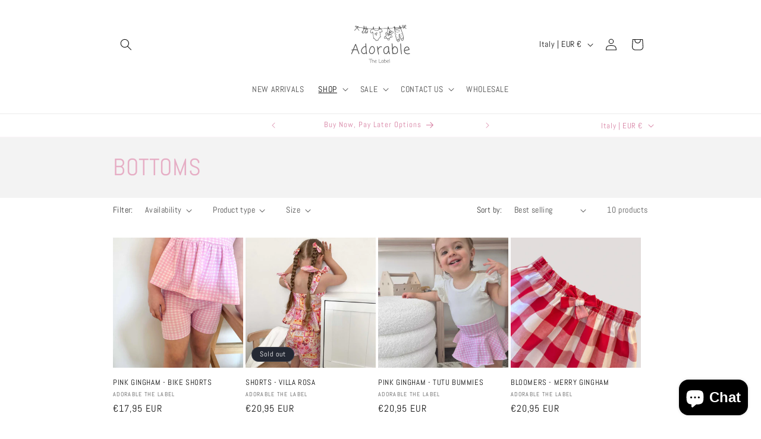

--- FILE ---
content_type: image/svg+xml
request_url: https://www.adorablethelabel.com/cdn/shop/files/SizeChart-BummiesNEW.svg?v=1757657434&width=360
body_size: 43542
content:
<svg xmlns="http://www.w3.org/2000/svg" xmlns:xlink="http://www.w3.org/1999/xlink" width="940" zoomAndPan="magnify" viewBox="0 0 705 591.000005" height="788" preserveAspectRatio="xMidYMid meet" version="1.2"><defs><clipPath id="5788f5a852"><path d="M 0.59375 0 L 704.402344 0 L 704.402344 590 L 0.59375 590 Z M 0.59375 0 "/></clipPath><clipPath id="481b6eddb6"><path d="M 177.546875 218 L 551.914062 218 L 551.914062 256 L 177.546875 256 Z M 177.546875 218 "/></clipPath><clipPath id="3396d1149c"><path d="M 177.546875 254 L 284 254 L 284 436 L 177.546875 436 Z M 177.546875 254 "/></clipPath><clipPath id="8eae7c93c1"><path d="M 177.546875 218 L 551.914062 218 L 551.914062 436 L 177.546875 436 Z M 177.546875 218 "/></clipPath><clipPath id="1ac3cb6eec"><path d="M 177.546875 217.929688 L 551.914062 217.929688 L 551.914062 436.5625 L 177.546875 436.5625 Z M 177.546875 217.929688 "/></clipPath><clipPath id="e57627de72"><path d="M 198 14.105469 L 531.800781 14.105469 L 531.800781 139.894531 L 198 139.894531 Z M 198 14.105469 "/></clipPath></defs><g id="5044de6fc7"><g clip-rule="nonzero" clip-path="url(#5788f5a852)"><path style=" stroke:none;fill-rule:nonzero;fill:#ffffff;fill-opacity:1;" d="M 0.59375 0 L 704.40625 0 L 704.40625 590 L 0.59375 590 Z M 0.59375 0 "/><path style=" stroke:none;fill-rule:nonzero;fill:#ffd7e7;fill-opacity:1;" d="M 0.59375 0 L 704.40625 0 L 704.40625 590 L 0.59375 590 Z M 0.59375 0 "/></g><g clip-rule="nonzero" clip-path="url(#481b6eddb6)"><path style=" stroke:none;fill-rule:nonzero;fill:#545454;fill-opacity:1;" d="M 177.734375 218.117188 L 177.734375 255.179688 L 283.015625 255.179688 L 283.015625 218.117188 Z M 282.644531 218.117188 L 282.644531 255.179688 L 416.886719 255.179688 L 416.886719 218.117188 Z M 416.511719 218.117188 L 416.511719 255.179688 L 551.5625 255.179688 L 551.5625 218.117188 Z M 416.511719 218.117188 "/></g><g clip-rule="nonzero" clip-path="url(#3396d1149c)"><path style=" stroke:none;fill-rule:nonzero;fill:#bfa6b0;fill-opacity:1;" d="M 177.734375 254.804688 L 177.734375 279.890625 L 283.015625 279.890625 L 283.015625 254.804688 Z M 177.734375 279.515625 L 177.734375 304.597656 L 283.015625 304.597656 L 283.015625 279.515625 Z M 177.734375 304.222656 L 177.734375 329.304688 L 283.015625 329.304688 L 283.015625 304.222656 Z M 177.734375 328.929688 L 177.734375 357.855469 L 283.015625 357.855469 L 283.015625 328.929688 Z M 177.734375 357.484375 L 177.734375 382.566406 L 283.015625 382.566406 L 283.015625 357.484375 Z M 177.734375 382.191406 L 177.734375 407.273438 L 283.015625 407.273438 L 283.015625 382.191406 Z M 177.734375 406.898438 L 177.734375 435.824219 L 283.015625 435.824219 L 283.015625 406.898438 Z M 177.734375 406.898438 "/></g><g style="fill:#ffffff;fill-opacity:1;"><g transform="translate(220.281869, 240.393264)"><path style="stroke:none" d="M 5.109375 -1.984375 C 5.109375 -1.335938 4.875 -0.828125 4.40625 -0.453125 C 3.945312 -0.0859375 3.304688 0.09375 2.484375 0.09375 C 1.710938 0.09375 1.035156 -0.046875 0.453125 -0.328125 L 0.453125 -1.734375 C 0.941406 -1.515625 1.347656 -1.363281 1.671875 -1.28125 C 2.003906 -1.195312 2.3125 -1.15625 2.59375 -1.15625 C 2.925781 -1.15625 3.179688 -1.21875 3.359375 -1.34375 C 3.535156 -1.46875 3.625 -1.65625 3.625 -1.90625 C 3.625 -2.039062 3.582031 -2.160156 3.5 -2.265625 C 3.425781 -2.378906 3.3125 -2.488281 3.15625 -2.59375 C 3.007812 -2.695312 2.703125 -2.859375 2.234375 -3.078125 C 1.796875 -3.285156 1.46875 -3.484375 1.25 -3.671875 C 1.039062 -3.859375 0.867188 -4.078125 0.734375 -4.328125 C 0.609375 -4.578125 0.546875 -4.867188 0.546875 -5.203125 C 0.546875 -5.828125 0.757812 -6.320312 1.1875 -6.6875 C 1.613281 -7.050781 2.203125 -7.234375 2.953125 -7.234375 C 3.328125 -7.234375 3.679688 -7.1875 4.015625 -7.09375 C 4.347656 -7.007812 4.695312 -6.890625 5.0625 -6.734375 L 4.578125 -5.546875 C 4.203125 -5.703125 3.890625 -5.8125 3.640625 -5.875 C 3.390625 -5.9375 3.144531 -5.96875 2.90625 -5.96875 C 2.625 -5.96875 2.40625 -5.898438 2.25 -5.765625 C 2.09375 -5.640625 2.015625 -5.46875 2.015625 -5.25 C 2.015625 -5.113281 2.046875 -4.992188 2.109375 -4.890625 C 2.171875 -4.796875 2.269531 -4.703125 2.40625 -4.609375 C 2.539062 -4.515625 2.859375 -4.347656 3.359375 -4.109375 C 4.023438 -3.796875 4.484375 -3.476562 4.734375 -3.15625 C 4.984375 -2.832031 5.109375 -2.441406 5.109375 -1.984375 Z M 5.109375 -1.984375 "/></g></g><g style="fill:#ffffff;fill-opacity:1;"><g transform="translate(225.77823, 240.393264)"><path style="stroke:none" d="M 0.890625 0 L 0.890625 -7.125 L 2.40625 -7.125 L 2.40625 0 Z M 0.890625 0 "/></g></g><g style="fill:#ffffff;fill-opacity:1;"><g transform="translate(229.081894, 240.393264)"><path style="stroke:none" d="M 5.546875 0 L 0.234375 0 L 0.234375 -0.984375 L 3.65625 -5.875 L 0.328125 -5.875 L 0.328125 -7.125 L 5.453125 -7.125 L 5.453125 -6.15625 L 2.03125 -1.25 L 5.546875 -1.25 Z M 5.546875 0 "/></g></g><g style="fill:#ffffff;fill-opacity:1;"><g transform="translate(234.860869, 240.393264)"><path style="stroke:none" d="M 5 0 L 0.890625 0 L 0.890625 -7.125 L 5 -7.125 L 5 -5.890625 L 2.40625 -5.890625 L 2.40625 -4.328125 L 4.828125 -4.328125 L 4.828125 -3.09375 L 2.40625 -3.09375 L 2.40625 -1.25 L 5 -1.25 Z M 5 0 "/></g></g><g style="fill:#ffffff;fill-opacity:1;"><g transform="translate(321.635337, 240.393264)"><path style="stroke:none" d="M 7.84375 0 L 6.125 0 L 5.15625 -3.75 C 5.113281 -3.875 5.050781 -4.144531 4.96875 -4.5625 C 4.882812 -4.988281 4.835938 -5.269531 4.828125 -5.40625 C 4.804688 -5.226562 4.753906 -4.945312 4.671875 -4.5625 C 4.597656 -4.175781 4.539062 -3.898438 4.5 -3.734375 L 3.53125 0 L 1.8125 0 L 0 -7.125 L 1.484375 -7.125 L 2.40625 -3.234375 C 2.5625 -2.515625 2.675781 -1.894531 2.75 -1.375 C 2.769531 -1.550781 2.8125 -1.832031 2.875 -2.21875 C 2.945312 -2.613281 3.015625 -2.921875 3.078125 -3.140625 L 4.109375 -7.125 L 5.546875 -7.125 L 6.578125 -3.140625 C 6.628906 -2.953125 6.6875 -2.675781 6.75 -2.3125 C 6.820312 -1.945312 6.875 -1.632812 6.90625 -1.375 C 6.9375 -1.625 6.988281 -1.9375 7.0625 -2.3125 C 7.132812 -2.695312 7.203125 -3.003906 7.265625 -3.234375 L 8.171875 -7.125 L 9.65625 -7.125 Z M 7.84375 0 "/></g></g><g style="fill:#ffffff;fill-opacity:1;"><g transform="translate(331.283204, 240.393264)"><path style="stroke:none" d="M 5.265625 0 L 4.75 -1.703125 L 2.140625 -1.703125 L 1.625 0 L 0 0 L 2.515625 -7.15625 L 4.359375 -7.15625 L 6.890625 0 Z M 4.375 -2.96875 C 3.90625 -4.5 3.640625 -5.363281 3.578125 -5.5625 C 3.515625 -5.769531 3.472656 -5.929688 3.453125 -6.046875 C 3.335938 -5.628906 3.03125 -4.601562 2.53125 -2.96875 Z M 4.375 -2.96875 "/></g></g><g style="fill:#ffffff;fill-opacity:1;"><g transform="translate(338.168278, 240.393264)"><path style="stroke:none" d="M 0.890625 0 L 0.890625 -7.125 L 2.40625 -7.125 L 2.40625 0 Z M 0.890625 0 "/></g></g><g style="fill:#ffffff;fill-opacity:1;"><g transform="translate(341.471942, 240.393264)"><path style="stroke:none" d="M 5.109375 -1.984375 C 5.109375 -1.335938 4.875 -0.828125 4.40625 -0.453125 C 3.945312 -0.0859375 3.304688 0.09375 2.484375 0.09375 C 1.710938 0.09375 1.035156 -0.046875 0.453125 -0.328125 L 0.453125 -1.734375 C 0.941406 -1.515625 1.347656 -1.363281 1.671875 -1.28125 C 2.003906 -1.195312 2.3125 -1.15625 2.59375 -1.15625 C 2.925781 -1.15625 3.179688 -1.21875 3.359375 -1.34375 C 3.535156 -1.46875 3.625 -1.65625 3.625 -1.90625 C 3.625 -2.039062 3.582031 -2.160156 3.5 -2.265625 C 3.425781 -2.378906 3.3125 -2.488281 3.15625 -2.59375 C 3.007812 -2.695312 2.703125 -2.859375 2.234375 -3.078125 C 1.796875 -3.285156 1.46875 -3.484375 1.25 -3.671875 C 1.039062 -3.859375 0.867188 -4.078125 0.734375 -4.328125 C 0.609375 -4.578125 0.546875 -4.867188 0.546875 -5.203125 C 0.546875 -5.828125 0.757812 -6.320312 1.1875 -6.6875 C 1.613281 -7.050781 2.203125 -7.234375 2.953125 -7.234375 C 3.328125 -7.234375 3.679688 -7.1875 4.015625 -7.09375 C 4.347656 -7.007812 4.695312 -6.890625 5.0625 -6.734375 L 4.578125 -5.546875 C 4.203125 -5.703125 3.890625 -5.8125 3.640625 -5.875 C 3.390625 -5.9375 3.144531 -5.96875 2.90625 -5.96875 C 2.625 -5.96875 2.40625 -5.898438 2.25 -5.765625 C 2.09375 -5.640625 2.015625 -5.46875 2.015625 -5.25 C 2.015625 -5.113281 2.046875 -4.992188 2.109375 -4.890625 C 2.171875 -4.796875 2.269531 -4.703125 2.40625 -4.609375 C 2.539062 -4.515625 2.859375 -4.347656 3.359375 -4.109375 C 4.023438 -3.796875 4.484375 -3.476562 4.734375 -3.15625 C 4.984375 -2.832031 5.109375 -2.441406 5.109375 -1.984375 Z M 5.109375 -1.984375 "/></g></g><g style="fill:#ffffff;fill-opacity:1;"><g transform="translate(346.968303, 240.393264)"><path style="stroke:none" d="M 3.640625 0 L 2.140625 0 L 2.140625 -5.875 L 0.203125 -5.875 L 0.203125 -7.125 L 5.578125 -7.125 L 5.578125 -5.875 L 3.640625 -5.875 Z M 3.640625 0 "/></g></g><g style="fill:#ffffff;fill-opacity:1;"><g transform="translate(352.747278, 240.393264)"><path style="stroke:none" d=""/></g></g><g style="fill:#ffffff;fill-opacity:1;"><g transform="translate(355.339533, 240.393264)"><path style="stroke:none" d="M 0.40625 -2.734375 C 0.40625 -3.597656 0.53125 -4.40625 0.78125 -5.15625 C 1.03125 -5.90625 1.394531 -6.5625 1.875 -7.125 L 3.09375 -7.125 C 2.632812 -6.5 2.285156 -5.8125 2.046875 -5.0625 C 1.816406 -4.3125 1.703125 -3.539062 1.703125 -2.75 C 1.703125 -1.945312 1.816406 -1.175781 2.046875 -0.4375 C 2.285156 0.300781 2.628906 0.972656 3.078125 1.578125 L 1.875 1.578125 C 1.394531 1.023438 1.03125 0.378906 0.78125 -0.359375 C 0.53125 -1.097656 0.40625 -1.890625 0.40625 -2.734375 Z M 0.40625 -2.734375 "/></g></g><g style="fill:#ffffff;fill-opacity:1;"><g transform="translate(358.721159, 240.393264)"><path style="stroke:none" d="M 3.921875 -5.96875 C 3.359375 -5.96875 2.921875 -5.753906 2.609375 -5.328125 C 2.296875 -4.898438 2.140625 -4.304688 2.140625 -3.546875 C 2.140625 -1.953125 2.734375 -1.15625 3.921875 -1.15625 C 4.421875 -1.15625 5.03125 -1.28125 5.75 -1.53125 L 5.75 -0.265625 C 5.15625 -0.0234375 4.5 0.09375 3.78125 0.09375 C 2.75 0.09375 1.957031 -0.21875 1.40625 -0.84375 C 0.851562 -1.476562 0.578125 -2.378906 0.578125 -3.546875 C 0.578125 -4.296875 0.710938 -4.945312 0.984375 -5.5 C 1.253906 -6.0625 1.640625 -6.488281 2.140625 -6.78125 C 2.648438 -7.082031 3.242188 -7.234375 3.921875 -7.234375 C 4.617188 -7.234375 5.316406 -7.066406 6.015625 -6.734375 L 5.53125 -5.5 C 5.257812 -5.625 4.988281 -5.734375 4.71875 -5.828125 C 4.445312 -5.921875 4.179688 -5.96875 3.921875 -5.96875 Z M 3.921875 -5.96875 "/></g></g><g style="fill:#ffffff;fill-opacity:1;"><g transform="translate(365.079986, 240.393264)"><path style="stroke:none" d="M 3.921875 0 L 2.203125 -5.59375 L 2.15625 -5.59375 C 2.21875 -4.457031 2.25 -3.695312 2.25 -3.3125 L 2.25 0 L 0.890625 0 L 0.890625 -7.125 L 2.953125 -7.125 L 4.640625 -1.671875 L 4.671875 -1.671875 L 6.453125 -7.125 L 8.515625 -7.125 L 8.515625 0 L 7.109375 0 L 7.109375 -3.375 C 7.109375 -3.53125 7.109375 -3.710938 7.109375 -3.921875 C 7.117188 -4.128906 7.144531 -4.679688 7.1875 -5.578125 L 7.140625 -5.578125 L 5.296875 0 Z M 3.921875 0 "/></g></g><g style="fill:#ffffff;fill-opacity:1;"><g transform="translate(374.489099, 240.393264)"><path style="stroke:none" d="M 2.984375 -2.734375 C 2.984375 -1.878906 2.859375 -1.082031 2.609375 -0.34375 C 2.359375 0.394531 1.992188 1.035156 1.515625 1.578125 L 0.3125 1.578125 C 0.75 0.984375 1.085938 0.316406 1.328125 -0.421875 C 1.566406 -1.171875 1.6875 -1.945312 1.6875 -2.75 C 1.6875 -3.539062 1.566406 -4.3125 1.328125 -5.0625 C 1.097656 -5.8125 0.753906 -6.5 0.296875 -7.125 L 1.515625 -7.125 C 1.992188 -6.5625 2.359375 -5.898438 2.609375 -5.140625 C 2.859375 -4.390625 2.984375 -3.585938 2.984375 -2.734375 Z M 2.984375 -2.734375 "/></g></g><g style="fill:#ffffff;fill-opacity:1;"><g transform="translate(451.48037, 234.353504)"><path style="stroke:none" d="M 0.890625 0 L 0.890625 -7.125 L 2.40625 -7.125 L 2.40625 -1.25 L 5.296875 -1.25 L 5.296875 0 Z M 0.890625 0 "/></g></g><g style="fill:#ffffff;fill-opacity:1;"><g transform="translate(457.118044, 234.353504)"><path style="stroke:none" d="M 5 0 L 0.890625 0 L 0.890625 -7.125 L 5 -7.125 L 5 -5.890625 L 2.40625 -5.890625 L 2.40625 -4.328125 L 4.828125 -4.328125 L 4.828125 -3.09375 L 2.40625 -3.09375 L 2.40625 -1.25 L 5 -1.25 Z M 5 0 "/></g></g><g style="fill:#ffffff;fill-opacity:1;"><g transform="translate(462.706991, 234.353504)"><path style="stroke:none" d="M 7.21875 0 L 5.296875 0 L 2.203125 -5.390625 L 2.15625 -5.390625 C 2.21875 -4.441406 2.25 -3.765625 2.25 -3.359375 L 2.25 0 L 0.890625 0 L 0.890625 -7.125 L 2.796875 -7.125 L 5.90625 -1.796875 L 5.9375 -1.796875 C 5.882812 -2.710938 5.859375 -3.363281 5.859375 -3.75 L 5.859375 -7.125 L 7.21875 -7.125 Z M 7.21875 0 "/></g></g><g style="fill:#ffffff;fill-opacity:1;"><g transform="translate(470.819976, 234.353504)"><path style="stroke:none" d="M 3.609375 -4 L 6.4375 -4 L 6.4375 -0.3125 C 5.976562 -0.15625 5.546875 -0.0507812 5.140625 0 C 4.734375 0.0625 4.316406 0.09375 3.890625 0.09375 C 2.816406 0.09375 1.992188 -0.21875 1.421875 -0.84375 C 0.859375 -1.476562 0.578125 -2.390625 0.578125 -3.578125 C 0.578125 -4.722656 0.90625 -5.617188 1.5625 -6.265625 C 2.21875 -6.910156 3.132812 -7.234375 4.3125 -7.234375 C 5.039062 -7.234375 5.742188 -7.085938 6.421875 -6.796875 L 5.921875 -5.578125 C 5.398438 -5.835938 4.859375 -5.96875 4.296875 -5.96875 C 3.640625 -5.96875 3.113281 -5.75 2.71875 -5.3125 C 2.332031 -4.875 2.140625 -4.285156 2.140625 -3.546875 C 2.140625 -2.773438 2.296875 -2.179688 2.609375 -1.765625 C 2.929688 -1.359375 3.394531 -1.15625 4 -1.15625 C 4.3125 -1.15625 4.628906 -1.1875 4.953125 -1.25 L 4.953125 -2.75 L 3.609375 -2.75 Z M 3.609375 -4 "/></g></g><g style="fill:#ffffff;fill-opacity:1;"><g transform="translate(478.046137, 234.353504)"><path style="stroke:none" d="M 3.640625 0 L 2.140625 0 L 2.140625 -5.875 L 0.203125 -5.875 L 0.203125 -7.125 L 5.578125 -7.125 L 5.578125 -5.875 L 3.640625 -5.875 Z M 3.640625 0 "/></g></g><g style="fill:#ffffff;fill-opacity:1;"><g transform="translate(483.825112, 234.353504)"><path style="stroke:none" d="M 6.734375 0 L 5.234375 0 L 5.234375 -3.078125 L 2.40625 -3.078125 L 2.40625 0 L 0.890625 0 L 0.890625 -7.125 L 2.40625 -7.125 L 2.40625 -4.328125 L 5.234375 -4.328125 L 5.234375 -7.125 L 6.734375 -7.125 Z M 6.734375 0 "/></g></g><g style="fill:#ffffff;fill-opacity:1;"><g transform="translate(491.460576, 234.353504)"><path style="stroke:none" d=""/></g></g><g style="fill:#ffffff;fill-opacity:1;"><g transform="translate(494.052831, 234.353504)"><path style="stroke:none" d="M 0.40625 -2.734375 C 0.40625 -3.597656 0.53125 -4.40625 0.78125 -5.15625 C 1.03125 -5.90625 1.394531 -6.5625 1.875 -7.125 L 3.09375 -7.125 C 2.632812 -6.5 2.285156 -5.8125 2.046875 -5.0625 C 1.816406 -4.3125 1.703125 -3.539062 1.703125 -2.75 C 1.703125 -1.945312 1.816406 -1.175781 2.046875 -0.4375 C 2.285156 0.300781 2.628906 0.972656 3.078125 1.578125 L 1.875 1.578125 C 1.394531 1.023438 1.03125 0.378906 0.78125 -0.359375 C 0.53125 -1.097656 0.40625 -1.890625 0.40625 -2.734375 Z M 0.40625 -2.734375 "/></g></g><g style="fill:#ffffff;fill-opacity:1;"><g transform="translate(497.434457, 234.353504)"><path style="stroke:none" d="M 3.921875 -5.96875 C 3.359375 -5.96875 2.921875 -5.753906 2.609375 -5.328125 C 2.296875 -4.898438 2.140625 -4.304688 2.140625 -3.546875 C 2.140625 -1.953125 2.734375 -1.15625 3.921875 -1.15625 C 4.421875 -1.15625 5.03125 -1.28125 5.75 -1.53125 L 5.75 -0.265625 C 5.15625 -0.0234375 4.5 0.09375 3.78125 0.09375 C 2.75 0.09375 1.957031 -0.21875 1.40625 -0.84375 C 0.851562 -1.476562 0.578125 -2.378906 0.578125 -3.546875 C 0.578125 -4.296875 0.710938 -4.945312 0.984375 -5.5 C 1.253906 -6.0625 1.640625 -6.488281 2.140625 -6.78125 C 2.648438 -7.082031 3.242188 -7.234375 3.921875 -7.234375 C 4.617188 -7.234375 5.316406 -7.066406 6.015625 -6.734375 L 5.53125 -5.5 C 5.257812 -5.625 4.988281 -5.734375 4.71875 -5.828125 C 4.445312 -5.921875 4.179688 -5.96875 3.921875 -5.96875 Z M 3.921875 -5.96875 "/></g></g><g style="fill:#ffffff;fill-opacity:1;"><g transform="translate(503.793285, 234.353504)"><path style="stroke:none" d="M 3.921875 0 L 2.203125 -5.59375 L 2.15625 -5.59375 C 2.21875 -4.457031 2.25 -3.695312 2.25 -3.3125 L 2.25 0 L 0.890625 0 L 0.890625 -7.125 L 2.953125 -7.125 L 4.640625 -1.671875 L 4.671875 -1.671875 L 6.453125 -7.125 L 8.515625 -7.125 L 8.515625 0 L 7.109375 0 L 7.109375 -3.375 C 7.109375 -3.53125 7.109375 -3.710938 7.109375 -3.921875 C 7.117188 -4.128906 7.144531 -4.679688 7.1875 -5.578125 L 7.140625 -5.578125 L 5.296875 0 Z M 3.921875 0 "/></g></g><g style="fill:#ffffff;fill-opacity:1;"><g transform="translate(513.202397, 234.353504)"><path style="stroke:none" d="M 2.984375 -2.734375 C 2.984375 -1.878906 2.859375 -1.082031 2.609375 -0.34375 C 2.359375 0.394531 1.992188 1.035156 1.515625 1.578125 L 0.3125 1.578125 C 0.75 0.984375 1.085938 0.316406 1.328125 -0.421875 C 1.566406 -1.171875 1.6875 -1.945312 1.6875 -2.75 C 1.6875 -3.539062 1.566406 -4.3125 1.328125 -5.0625 C 1.097656 -5.8125 0.753906 -6.5 0.296875 -7.125 L 1.515625 -7.125 C 1.992188 -6.5625 2.359375 -5.898438 2.609375 -5.140625 C 2.859375 -4.390625 2.984375 -3.585938 2.984375 -2.734375 Z M 2.984375 -2.734375 "/></g></g><g style="fill:#ffffff;fill-opacity:1;"><g transform="translate(437.769196, 246.333233)"><path style="stroke:none" d="M 3.515625 0 L 1.984375 -5.03125 L 1.9375 -5.03125 C 1.988281 -4.007812 2.015625 -3.328125 2.015625 -2.984375 L 2.015625 0 L 0.8125 0 L 0.8125 -6.40625 L 2.65625 -6.40625 L 4.171875 -1.515625 L 4.203125 -1.515625 L 5.8125 -6.40625 L 7.65625 -6.40625 L 7.65625 0 L 6.390625 0 L 6.390625 -3.03125 C 6.390625 -3.175781 6.390625 -3.34375 6.390625 -3.53125 C 6.398438 -3.71875 6.425781 -4.210938 6.46875 -5.015625 L 6.421875 -5.015625 L 4.765625 0 Z M 3.515625 0 "/></g><g transform="translate(446.240701, 246.333233)"><path style="stroke:none" d="M 2.734375 -4.046875 C 2.453125 -4.046875 2.226562 -3.953125 2.0625 -3.765625 C 1.90625 -3.585938 1.816406 -3.335938 1.796875 -3.015625 L 3.671875 -3.015625 C 3.660156 -3.335938 3.570312 -3.585938 3.40625 -3.765625 C 3.238281 -3.953125 3.015625 -4.046875 2.734375 -4.046875 Z M 2.921875 0.09375 C 2.128906 0.09375 1.507812 -0.125 1.0625 -0.5625 C 0.625 -1 0.40625 -1.617188 0.40625 -2.421875 C 0.40625 -3.242188 0.609375 -3.878906 1.015625 -4.328125 C 1.429688 -4.773438 2 -5 2.71875 -5 C 3.414062 -5 3.957031 -4.800781 4.34375 -4.40625 C 4.726562 -4.007812 4.921875 -3.460938 4.921875 -2.765625 L 4.921875 -2.125 L 1.765625 -2.125 C 1.773438 -1.738281 1.882812 -1.4375 2.09375 -1.21875 C 2.300781 -1.007812 2.597656 -0.90625 2.984375 -0.90625 C 3.273438 -0.90625 3.550781 -0.9375 3.8125 -1 C 4.082031 -1.0625 4.359375 -1.160156 4.640625 -1.296875 L 4.640625 -0.265625 C 4.410156 -0.140625 4.160156 -0.0507812 3.890625 0 C 3.628906 0.0625 3.304688 0.09375 2.921875 0.09375 Z M 2.921875 0.09375 "/></g><g transform="translate(451.549102, 246.333233)"><path style="stroke:none" d="M 3.8125 0 L 3.5625 -0.671875 L 3.515625 -0.671875 C 3.296875 -0.378906 3.066406 -0.175781 2.828125 -0.0625 C 2.585938 0.0390625 2.273438 0.09375 1.890625 0.09375 C 1.421875 0.09375 1.050781 -0.0390625 0.78125 -0.3125 C 0.507812 -0.582031 0.375 -0.96875 0.375 -1.46875 C 0.375 -1.988281 0.554688 -2.367188 0.921875 -2.609375 C 1.285156 -2.859375 1.835938 -3 2.578125 -3.03125 L 3.421875 -3.046875 L 3.421875 -3.265625 C 3.421875 -3.765625 3.164062 -4.015625 2.65625 -4.015625 C 2.269531 -4.015625 1.8125 -3.894531 1.28125 -3.65625 L 0.828125 -4.5625 C 1.398438 -4.851562 2.03125 -5 2.71875 -5 C 3.375 -5 3.875 -4.851562 4.21875 -4.5625 C 4.570312 -4.28125 4.75 -3.847656 4.75 -3.265625 L 4.75 0 Z M 3.421875 -2.265625 L 2.90625 -2.25 C 2.519531 -2.238281 2.226562 -2.164062 2.03125 -2.03125 C 1.84375 -1.90625 1.75 -1.710938 1.75 -1.453125 C 1.75 -1.078125 1.96875 -0.890625 2.40625 -0.890625 C 2.707031 -0.890625 2.953125 -0.976562 3.140625 -1.15625 C 3.328125 -1.332031 3.421875 -1.570312 3.421875 -1.875 Z M 3.421875 -2.265625 "/></g><g transform="translate(456.975954, 246.333233)"><path style="stroke:none" d="M 4.125 -1.453125 C 4.125 -0.953125 3.945312 -0.566406 3.59375 -0.296875 C 3.25 -0.0351562 2.726562 0.09375 2.03125 0.09375 C 1.675781 0.09375 1.367188 0.0664062 1.109375 0.015625 C 0.859375 -0.0351562 0.625 -0.109375 0.40625 -0.203125 L 0.40625 -1.296875 C 0.65625 -1.179688 0.9375 -1.082031 1.25 -1 C 1.5625 -0.925781 1.835938 -0.890625 2.078125 -0.890625 C 2.554688 -0.890625 2.796875 -1.03125 2.796875 -1.3125 C 2.796875 -1.414062 2.765625 -1.5 2.703125 -1.5625 C 2.640625 -1.632812 2.53125 -1.710938 2.375 -1.796875 C 2.21875 -1.878906 2.003906 -1.972656 1.734375 -2.078125 C 1.359375 -2.242188 1.082031 -2.390625 0.90625 -2.515625 C 0.726562 -2.648438 0.597656 -2.804688 0.515625 -2.984375 C 0.441406 -3.160156 0.40625 -3.375 0.40625 -3.625 C 0.40625 -4.0625 0.570312 -4.398438 0.90625 -4.640625 C 1.25 -4.878906 1.726562 -5 2.34375 -5 C 2.9375 -5 3.515625 -4.867188 4.078125 -4.609375 L 3.671875 -3.640625 C 3.421875 -3.742188 3.1875 -3.828125 2.96875 -3.890625 C 2.757812 -3.960938 2.546875 -4 2.328125 -4 C 1.929688 -4 1.734375 -3.894531 1.734375 -3.6875 C 1.734375 -3.5625 1.796875 -3.453125 1.921875 -3.359375 C 2.046875 -3.273438 2.328125 -3.148438 2.765625 -2.984375 C 3.140625 -2.828125 3.414062 -2.679688 3.59375 -2.546875 C 3.78125 -2.410156 3.914062 -2.253906 4 -2.078125 C 4.082031 -1.910156 4.125 -1.703125 4.125 -1.453125 Z M 4.125 -1.453125 "/></g><g transform="translate(461.44203, 246.333233)"><path style="stroke:none" d="M 4.171875 0 L 4 -0.625 L 3.921875 -0.625 C 3.785156 -0.394531 3.582031 -0.21875 3.3125 -0.09375 C 3.050781 0.03125 2.753906 0.09375 2.421875 0.09375 C 1.835938 0.09375 1.398438 -0.0625 1.109375 -0.375 C 0.816406 -0.6875 0.671875 -1.128906 0.671875 -1.703125 L 0.671875 -4.90625 L 2.015625 -4.90625 L 2.015625 -2.046875 C 2.015625 -1.691406 2.078125 -1.425781 2.203125 -1.25 C 2.328125 -1.070312 2.523438 -0.984375 2.796875 -0.984375 C 3.171875 -0.984375 3.441406 -1.109375 3.609375 -1.359375 C 3.773438 -1.609375 3.859375 -2.019531 3.859375 -2.59375 L 3.859375 -4.90625 L 5.203125 -4.90625 L 5.203125 0 Z M 4.171875 0 "/></g><g transform="translate(467.347077, 246.333233)"><path style="stroke:none" d="M 3.4375 -5 C 3.625 -5 3.773438 -4.984375 3.890625 -4.953125 L 3.796875 -3.703125 C 3.679688 -3.734375 3.546875 -3.75 3.390625 -3.75 C 2.960938 -3.75 2.628906 -3.640625 2.390625 -3.421875 C 2.160156 -3.203125 2.046875 -2.894531 2.046875 -2.5 L 2.046875 0 L 0.703125 0 L 0.703125 -4.90625 L 1.71875 -4.90625 L 1.90625 -4.078125 L 1.984375 -4.078125 C 2.128906 -4.359375 2.332031 -4.582031 2.59375 -4.75 C 2.851562 -4.914062 3.132812 -5 3.4375 -5 Z M 3.4375 -5 "/></g><g transform="translate(471.427088, 246.333233)"><path style="stroke:none" d="M 2.734375 -4.046875 C 2.453125 -4.046875 2.226562 -3.953125 2.0625 -3.765625 C 1.90625 -3.585938 1.816406 -3.335938 1.796875 -3.015625 L 3.671875 -3.015625 C 3.660156 -3.335938 3.570312 -3.585938 3.40625 -3.765625 C 3.238281 -3.953125 3.015625 -4.046875 2.734375 -4.046875 Z M 2.921875 0.09375 C 2.128906 0.09375 1.507812 -0.125 1.0625 -0.5625 C 0.625 -1 0.40625 -1.617188 0.40625 -2.421875 C 0.40625 -3.242188 0.609375 -3.878906 1.015625 -4.328125 C 1.429688 -4.773438 2 -5 2.71875 -5 C 3.414062 -5 3.957031 -4.800781 4.34375 -4.40625 C 4.726562 -4.007812 4.921875 -3.460938 4.921875 -2.765625 L 4.921875 -2.125 L 1.765625 -2.125 C 1.773438 -1.738281 1.882812 -1.4375 2.09375 -1.21875 C 2.300781 -1.007812 2.597656 -0.90625 2.984375 -0.90625 C 3.273438 -0.90625 3.550781 -0.9375 3.8125 -1 C 4.082031 -1.0625 4.359375 -1.160156 4.640625 -1.296875 L 4.640625 -0.265625 C 4.410156 -0.140625 4.160156 -0.0507812 3.890625 0 C 3.628906 0.0625 3.304688 0.09375 2.921875 0.09375 Z M 2.921875 0.09375 "/></g><g transform="translate(476.735488, 246.333233)"><path style="stroke:none" d="M 2.25 0.09375 C 1.675781 0.09375 1.222656 -0.128906 0.890625 -0.578125 C 0.566406 -1.023438 0.40625 -1.644531 0.40625 -2.4375 C 0.40625 -3.25 0.570312 -3.878906 0.90625 -4.328125 C 1.238281 -4.773438 1.703125 -5 2.296875 -5 C 2.910156 -5 3.378906 -4.757812 3.703125 -4.28125 L 3.75 -4.28125 C 3.675781 -4.644531 3.640625 -4.96875 3.640625 -5.25 L 3.640625 -6.828125 L 4.984375 -6.828125 L 4.984375 0 L 3.96875 0 L 3.703125 -0.640625 L 3.640625 -0.640625 C 3.335938 -0.148438 2.875 0.09375 2.25 0.09375 Z M 2.71875 -0.984375 C 3.0625 -0.984375 3.3125 -1.082031 3.46875 -1.28125 C 3.632812 -1.476562 3.722656 -1.816406 3.734375 -2.296875 L 3.734375 -2.4375 C 3.734375 -2.957031 3.648438 -3.332031 3.484375 -3.5625 C 3.328125 -3.789062 3.066406 -3.90625 2.703125 -3.90625 C 2.398438 -3.90625 2.164062 -3.78125 2 -3.53125 C 1.84375 -3.28125 1.765625 -2.910156 1.765625 -2.421875 C 1.765625 -1.941406 1.847656 -1.582031 2.015625 -1.34375 C 2.179688 -1.101562 2.414062 -0.984375 2.71875 -0.984375 Z M 2.71875 -0.984375 "/></g><g transform="translate(482.42118, 246.333233)"><path style="stroke:none" d=""/></g><g transform="translate(484.755121, 246.333233)"><path style="stroke:none" d="M 3.40625 -3.90625 L 2.25 -3.90625 L 2.25 0 L 0.921875 0 L 0.921875 -3.90625 L 0.1875 -3.90625 L 0.1875 -4.546875 L 0.921875 -4.90625 L 0.921875 -5.265625 C 0.921875 -5.828125 1.054688 -6.234375 1.328125 -6.484375 C 1.597656 -6.742188 2.039062 -6.875 2.65625 -6.875 C 3.113281 -6.875 3.519531 -6.804688 3.875 -6.671875 L 3.546875 -5.6875 C 3.273438 -5.769531 3.023438 -5.8125 2.796875 -5.8125 C 2.609375 -5.8125 2.46875 -5.753906 2.375 -5.640625 C 2.289062 -5.523438 2.25 -5.382812 2.25 -5.21875 L 2.25 -4.90625 L 3.40625 -4.90625 Z M 3.40625 -3.90625 "/></g><g transform="translate(488.234098, 246.333233)"><path style="stroke:none" d="M 3.4375 -5 C 3.625 -5 3.773438 -4.984375 3.890625 -4.953125 L 3.796875 -3.703125 C 3.679688 -3.734375 3.546875 -3.75 3.390625 -3.75 C 2.960938 -3.75 2.628906 -3.640625 2.390625 -3.421875 C 2.160156 -3.203125 2.046875 -2.894531 2.046875 -2.5 L 2.046875 0 L 0.703125 0 L 0.703125 -4.90625 L 1.71875 -4.90625 L 1.90625 -4.078125 L 1.984375 -4.078125 C 2.128906 -4.359375 2.332031 -4.582031 2.59375 -4.75 C 2.851562 -4.914062 3.132812 -5 3.4375 -5 Z M 3.4375 -5 "/></g><g transform="translate(492.314108, 246.333233)"><path style="stroke:none" d="M 1.765625 -2.46875 C 1.765625 -1.976562 1.84375 -1.609375 2 -1.359375 C 2.164062 -1.109375 2.425781 -0.984375 2.78125 -0.984375 C 3.144531 -0.984375 3.40625 -1.109375 3.5625 -1.359375 C 3.71875 -1.609375 3.796875 -1.976562 3.796875 -2.46875 C 3.796875 -2.945312 3.710938 -3.304688 3.546875 -3.546875 C 3.390625 -3.796875 3.132812 -3.921875 2.78125 -3.921875 C 2.414062 -3.921875 2.15625 -3.796875 2 -3.546875 C 1.84375 -3.304688 1.765625 -2.945312 1.765625 -2.46875 Z M 5.15625 -2.46875 C 5.15625 -1.664062 4.941406 -1.035156 4.515625 -0.578125 C 4.097656 -0.128906 3.515625 0.09375 2.765625 0.09375 C 2.296875 0.09375 1.878906 -0.0078125 1.515625 -0.21875 C 1.160156 -0.425781 0.882812 -0.722656 0.6875 -1.109375 C 0.5 -1.492188 0.40625 -1.945312 0.40625 -2.46875 C 0.40625 -3.257812 0.613281 -3.878906 1.03125 -4.328125 C 1.445312 -4.773438 2.035156 -5 2.796875 -5 C 3.265625 -5 3.675781 -4.894531 4.03125 -4.6875 C 4.394531 -4.476562 4.671875 -4.179688 4.859375 -3.796875 C 5.054688 -3.421875 5.15625 -2.976562 5.15625 -2.46875 Z M 5.15625 -2.46875 "/></g><g transform="translate(497.876961, 246.333233)"><path style="stroke:none" d="M 5.09375 0 L 3.75 0 L 3.75 -2.859375 C 3.75 -3.210938 3.691406 -3.476562 3.578125 -3.65625 C 3.460938 -3.832031 3.273438 -3.921875 3.015625 -3.921875 C 2.671875 -3.921875 2.421875 -3.796875 2.265625 -3.546875 C 2.117188 -3.296875 2.046875 -2.882812 2.046875 -2.3125 L 2.046875 0 L 0.703125 0 L 0.703125 -4.90625 L 1.71875 -4.90625 L 1.90625 -4.28125 L 1.984375 -4.28125 C 2.109375 -4.5 2.296875 -4.671875 2.546875 -4.796875 C 2.796875 -4.929688 3.082031 -5 3.40625 -5 C 4.132812 -5 4.628906 -4.757812 4.890625 -4.28125 L 5.015625 -4.28125 C 5.148438 -4.507812 5.34375 -4.6875 5.59375 -4.8125 C 5.851562 -4.9375 6.144531 -5 6.46875 -5 C 7.019531 -5 7.4375 -4.851562 7.71875 -4.5625 C 8.007812 -4.28125 8.15625 -3.828125 8.15625 -3.203125 L 8.15625 0 L 6.8125 0 L 6.8125 -2.859375 C 6.8125 -3.210938 6.75 -3.476562 6.625 -3.65625 C 6.507812 -3.832031 6.328125 -3.921875 6.078125 -3.921875 C 5.742188 -3.921875 5.492188 -3.800781 5.328125 -3.5625 C 5.171875 -3.332031 5.09375 -2.96875 5.09375 -2.46875 Z M 5.09375 0 "/></g><g transform="translate(506.699435, 246.333233)"><path style="stroke:none" d=""/></g><g transform="translate(509.033377, 246.333233)"><path style="stroke:none" d="M 4.125 -1.453125 C 4.125 -0.953125 3.945312 -0.566406 3.59375 -0.296875 C 3.25 -0.0351562 2.726562 0.09375 2.03125 0.09375 C 1.675781 0.09375 1.367188 0.0664062 1.109375 0.015625 C 0.859375 -0.0351562 0.625 -0.109375 0.40625 -0.203125 L 0.40625 -1.296875 C 0.65625 -1.179688 0.9375 -1.082031 1.25 -1 C 1.5625 -0.925781 1.835938 -0.890625 2.078125 -0.890625 C 2.554688 -0.890625 2.796875 -1.03125 2.796875 -1.3125 C 2.796875 -1.414062 2.765625 -1.5 2.703125 -1.5625 C 2.640625 -1.632812 2.53125 -1.710938 2.375 -1.796875 C 2.21875 -1.878906 2.003906 -1.972656 1.734375 -2.078125 C 1.359375 -2.242188 1.082031 -2.390625 0.90625 -2.515625 C 0.726562 -2.648438 0.597656 -2.804688 0.515625 -2.984375 C 0.441406 -3.160156 0.40625 -3.375 0.40625 -3.625 C 0.40625 -4.0625 0.570312 -4.398438 0.90625 -4.640625 C 1.25 -4.878906 1.726562 -5 2.34375 -5 C 2.9375 -5 3.515625 -4.867188 4.078125 -4.609375 L 3.671875 -3.640625 C 3.421875 -3.742188 3.1875 -3.828125 2.96875 -3.890625 C 2.757812 -3.960938 2.546875 -4 2.328125 -4 C 1.929688 -4 1.734375 -3.894531 1.734375 -3.6875 C 1.734375 -3.5625 1.796875 -3.453125 1.921875 -3.359375 C 2.046875 -3.273438 2.328125 -3.148438 2.765625 -2.984375 C 3.140625 -2.828125 3.414062 -2.679688 3.59375 -2.546875 C 3.78125 -2.410156 3.914062 -2.253906 4 -2.078125 C 4.082031 -1.910156 4.125 -1.703125 4.125 -1.453125 Z M 4.125 -1.453125 "/></g><g transform="translate(513.499452, 246.333233)"><path style="stroke:none" d="M 0.640625 -6.171875 C 0.640625 -6.609375 0.882812 -6.828125 1.375 -6.828125 C 1.851562 -6.828125 2.09375 -6.609375 2.09375 -6.171875 C 2.09375 -5.960938 2.03125 -5.800781 1.90625 -5.6875 C 1.789062 -5.570312 1.613281 -5.515625 1.375 -5.515625 C 0.882812 -5.515625 0.640625 -5.734375 0.640625 -6.171875 Z M 2.046875 0 L 0.703125 0 L 0.703125 -4.90625 L 2.046875 -4.90625 Z M 2.046875 0 "/></g><g transform="translate(516.241395, 246.333233)"><path style="stroke:none" d="M 2.25 0.09375 C 1.675781 0.09375 1.222656 -0.128906 0.890625 -0.578125 C 0.566406 -1.023438 0.40625 -1.644531 0.40625 -2.4375 C 0.40625 -3.25 0.570312 -3.878906 0.90625 -4.328125 C 1.238281 -4.773438 1.703125 -5 2.296875 -5 C 2.910156 -5 3.378906 -4.757812 3.703125 -4.28125 L 3.75 -4.28125 C 3.675781 -4.644531 3.640625 -4.96875 3.640625 -5.25 L 3.640625 -6.828125 L 4.984375 -6.828125 L 4.984375 0 L 3.96875 0 L 3.703125 -0.640625 L 3.640625 -0.640625 C 3.335938 -0.148438 2.875 0.09375 2.25 0.09375 Z M 2.71875 -0.984375 C 3.0625 -0.984375 3.3125 -1.082031 3.46875 -1.28125 C 3.632812 -1.476562 3.722656 -1.816406 3.734375 -2.296875 L 3.734375 -2.4375 C 3.734375 -2.957031 3.648438 -3.332031 3.484375 -3.5625 C 3.328125 -3.789062 3.066406 -3.90625 2.703125 -3.90625 C 2.398438 -3.90625 2.164062 -3.78125 2 -3.53125 C 1.84375 -3.28125 1.765625 -2.910156 1.765625 -2.421875 C 1.765625 -1.941406 1.847656 -1.582031 2.015625 -1.34375 C 2.179688 -1.101562 2.414062 -0.984375 2.71875 -0.984375 Z M 2.71875 -0.984375 "/></g><g transform="translate(521.927087, 246.333233)"><path style="stroke:none" d="M 2.734375 -4.046875 C 2.453125 -4.046875 2.226562 -3.953125 2.0625 -3.765625 C 1.90625 -3.585938 1.816406 -3.335938 1.796875 -3.015625 L 3.671875 -3.015625 C 3.660156 -3.335938 3.570312 -3.585938 3.40625 -3.765625 C 3.238281 -3.953125 3.015625 -4.046875 2.734375 -4.046875 Z M 2.921875 0.09375 C 2.128906 0.09375 1.507812 -0.125 1.0625 -0.5625 C 0.625 -1 0.40625 -1.617188 0.40625 -2.421875 C 0.40625 -3.242188 0.609375 -3.878906 1.015625 -4.328125 C 1.429688 -4.773438 2 -5 2.71875 -5 C 3.414062 -5 3.957031 -4.800781 4.34375 -4.40625 C 4.726562 -4.007812 4.921875 -3.460938 4.921875 -2.765625 L 4.921875 -2.125 L 1.765625 -2.125 C 1.773438 -1.738281 1.882812 -1.4375 2.09375 -1.21875 C 2.300781 -1.007812 2.597656 -0.90625 2.984375 -0.90625 C 3.273438 -0.90625 3.550781 -0.9375 3.8125 -1 C 4.082031 -1.0625 4.359375 -1.160156 4.640625 -1.296875 L 4.640625 -0.265625 C 4.410156 -0.140625 4.160156 -0.0507812 3.890625 0 C 3.628906 0.0625 3.304688 0.09375 2.921875 0.09375 Z M 2.921875 0.09375 "/></g><g transform="translate(527.235487, 246.333233)"><path style="stroke:none" d="M 2.6875 -2.46875 C 2.6875 -1.695312 2.570312 -0.976562 2.34375 -0.3125 C 2.113281 0.351562 1.785156 0.929688 1.359375 1.421875 L 0.28125 1.421875 C 0.675781 0.878906 0.976562 0.273438 1.1875 -0.390625 C 1.40625 -1.054688 1.515625 -1.75 1.515625 -2.46875 C 1.515625 -3.1875 1.410156 -3.878906 1.203125 -4.546875 C 0.992188 -5.222656 0.679688 -5.84375 0.265625 -6.40625 L 1.359375 -6.40625 C 1.796875 -5.894531 2.125 -5.300781 2.34375 -4.625 C 2.570312 -3.945312 2.6875 -3.226562 2.6875 -2.46875 Z M 2.6875 -2.46875 "/></g></g><g style="fill:#545454;fill-opacity:1;"><g transform="translate(218.363241, 271.09132)"><path style="stroke:none" d="M 5.34375 -3.5625 C 5.34375 -2.320312 5.140625 -1.398438 4.734375 -0.796875 C 4.328125 -0.203125 3.695312 0.09375 2.84375 0.09375 C 2.019531 0.09375 1.398438 -0.210938 0.984375 -0.828125 C 0.566406 -1.441406 0.359375 -2.351562 0.359375 -3.5625 C 0.359375 -4.820312 0.5625 -5.75 0.96875 -6.34375 C 1.375 -6.9375 2 -7.234375 2.84375 -7.234375 C 3.664062 -7.234375 4.285156 -6.921875 4.703125 -6.296875 C 5.128906 -5.679688 5.34375 -4.769531 5.34375 -3.5625 Z M 1.859375 -3.5625 C 1.859375 -2.6875 1.929688 -2.054688 2.078125 -1.671875 C 2.234375 -1.296875 2.488281 -1.109375 2.84375 -1.109375 C 3.195312 -1.109375 3.453125 -1.300781 3.609375 -1.6875 C 3.765625 -2.070312 3.84375 -2.695312 3.84375 -3.5625 C 3.84375 -4.4375 3.765625 -5.0625 3.609375 -5.4375 C 3.453125 -5.820312 3.195312 -6.015625 2.84375 -6.015625 C 2.488281 -6.015625 2.234375 -5.820312 2.078125 -5.4375 C 1.929688 -5.0625 1.859375 -4.4375 1.859375 -3.5625 Z M 1.859375 -3.5625 "/></g></g><g style="fill:#545454;fill-opacity:1;"><g transform="translate(224.059386, 271.09132)"><path style="stroke:none" d="M 0.296875 -2.0625 L 0.296875 -3.28125 L 2.921875 -3.28125 L 2.921875 -2.0625 Z M 0.296875 -2.0625 "/></g></g><g style="fill:#545454;fill-opacity:1;"><g transform="translate(227.270475, 271.09132)"><path style="stroke:none" d="M 5.109375 -5.53125 C 5.109375 -5.082031 4.972656 -4.703125 4.703125 -4.390625 C 4.429688 -4.078125 4.050781 -3.863281 3.5625 -3.75 L 3.5625 -3.71875 C 4.132812 -3.65625 4.566406 -3.484375 4.859375 -3.203125 C 5.160156 -2.921875 5.3125 -2.546875 5.3125 -2.078125 C 5.3125 -1.390625 5.0625 -0.851562 4.5625 -0.46875 C 4.070312 -0.09375 3.363281 0.09375 2.4375 0.09375 C 1.664062 0.09375 0.976562 -0.03125 0.375 -0.28125 L 0.375 -1.5625 C 0.65625 -1.425781 0.960938 -1.3125 1.296875 -1.21875 C 1.628906 -1.132812 1.957031 -1.09375 2.28125 -1.09375 C 2.769531 -1.09375 3.132812 -1.175781 3.375 -1.34375 C 3.613281 -1.519531 3.734375 -1.796875 3.734375 -2.171875 C 3.734375 -2.503906 3.597656 -2.738281 3.328125 -2.875 C 3.054688 -3.019531 2.617188 -3.09375 2.015625 -3.09375 L 1.484375 -3.09375 L 1.484375 -4.234375 L 2.03125 -4.234375 C 2.582031 -4.234375 2.984375 -4.304688 3.234375 -4.453125 C 3.492188 -4.597656 3.625 -4.847656 3.625 -5.203125 C 3.625 -5.742188 3.285156 -6.015625 2.609375 -6.015625 C 2.367188 -6.015625 2.128906 -5.972656 1.890625 -5.890625 C 1.648438 -5.816406 1.382812 -5.679688 1.09375 -5.484375 L 0.390625 -6.53125 C 1.035156 -7 1.8125 -7.234375 2.71875 -7.234375 C 3.457031 -7.234375 4.039062 -7.082031 4.46875 -6.78125 C 4.894531 -6.476562 5.109375 -6.0625 5.109375 -5.53125 Z M 5.109375 -5.53125 "/></g></g><g style="fill:#545454;fill-opacity:1;"><g transform="translate(232.966621, 271.09132)"><path style="stroke:none" d="M 3.921875 0 L 2.203125 -5.59375 L 2.15625 -5.59375 C 2.21875 -4.457031 2.25 -3.695312 2.25 -3.3125 L 2.25 0 L 0.890625 0 L 0.890625 -7.125 L 2.953125 -7.125 L 4.640625 -1.671875 L 4.671875 -1.671875 L 6.453125 -7.125 L 8.515625 -7.125 L 8.515625 0 L 7.109375 0 L 7.109375 -3.375 C 7.109375 -3.53125 7.109375 -3.710938 7.109375 -3.921875 C 7.117188 -4.128906 7.144531 -4.679688 7.1875 -5.578125 L 7.140625 -5.578125 L 5.296875 0 Z M 3.921875 0 "/></g></g><g style="fill:#000000;fill-opacity:1;"><g transform="translate(339.862308, 271.09132)"><path style="stroke:none" d="M 4.90625 -5.453125 C 4.90625 -4.992188 4.773438 -4.617188 4.515625 -4.328125 C 4.265625 -4.046875 3.90625 -3.851562 3.4375 -3.75 L 3.4375 -3.71875 C 4.007812 -3.644531 4.429688 -3.460938 4.703125 -3.171875 C 4.984375 -2.878906 5.125 -2.492188 5.125 -2.015625 C 5.125 -1.335938 4.882812 -0.816406 4.40625 -0.453125 C 3.9375 -0.0859375 3.269531 0.09375 2.40625 0.09375 C 2.03125 0.09375 1.6875 0.0625 1.375 0 C 1.0625 -0.0507812 0.753906 -0.144531 0.453125 -0.28125 L 0.453125 -1.0625 C 0.765625 -0.90625 1.09375 -0.785156 1.4375 -0.703125 C 1.789062 -0.628906 2.125 -0.59375 2.4375 -0.59375 C 3.664062 -0.59375 4.28125 -1.070312 4.28125 -2.03125 C 4.28125 -2.894531 3.601562 -3.328125 2.25 -3.328125 L 1.546875 -3.328125 L 1.546875 -4.03125 L 2.25 -4.03125 C 2.8125 -4.03125 3.253906 -4.148438 3.578125 -4.390625 C 3.898438 -4.640625 4.0625 -4.984375 4.0625 -5.421875 C 4.0625 -5.765625 3.941406 -6.035156 3.703125 -6.234375 C 3.460938 -6.429688 3.140625 -6.53125 2.734375 -6.53125 C 2.421875 -6.53125 2.125 -6.488281 1.84375 -6.40625 C 1.570312 -6.320312 1.257812 -6.164062 0.90625 -5.9375 L 0.5 -6.484375 C 0.789062 -6.710938 1.125 -6.894531 1.5 -7.03125 C 1.882812 -7.164062 2.289062 -7.234375 2.71875 -7.234375 C 3.40625 -7.234375 3.941406 -7.070312 4.328125 -6.75 C 4.710938 -6.4375 4.90625 -6.003906 4.90625 -5.453125 Z M 4.90625 -5.453125 "/></g></g><g style="fill:#000000;fill-opacity:1;"><g transform="translate(345.568198, 271.09132)"><path style="stroke:none" d="M 2.71875 -4.359375 C 3.46875 -4.359375 4.054688 -4.171875 4.484375 -3.796875 C 4.921875 -3.421875 5.140625 -2.910156 5.140625 -2.265625 C 5.140625 -1.523438 4.898438 -0.945312 4.421875 -0.53125 C 3.953125 -0.113281 3.304688 0.09375 2.484375 0.09375 C 1.679688 0.09375 1.066406 -0.03125 0.640625 -0.28125 L 0.640625 -1.0625 C 0.867188 -0.914062 1.148438 -0.800781 1.484375 -0.71875 C 1.828125 -0.632812 2.164062 -0.59375 2.5 -0.59375 C 3.070312 -0.59375 3.515625 -0.726562 3.828125 -1 C 4.148438 -1.269531 4.3125 -1.660156 4.3125 -2.171875 C 4.3125 -3.171875 3.703125 -3.671875 2.484375 -3.671875 C 2.171875 -3.671875 1.753906 -3.625 1.234375 -3.53125 L 0.8125 -3.796875 L 1.09375 -7.125 L 4.625 -7.125 L 4.625 -6.375 L 1.78125 -6.375 L 1.59375 -4.234375 C 1.96875 -4.316406 2.34375 -4.359375 2.71875 -4.359375 Z M 2.71875 -4.359375 "/></g></g><g style="fill:#000000;fill-opacity:1;"><g transform="translate(351.274089, 271.09132)"><path style="stroke:none" d="M 0.734375 -0.515625 C 0.734375 -0.734375 0.78125 -0.898438 0.875 -1.015625 C 0.976562 -1.128906 1.125 -1.1875 1.3125 -1.1875 C 1.5 -1.1875 1.644531 -1.128906 1.75 -1.015625 C 1.863281 -0.898438 1.921875 -0.734375 1.921875 -0.515625 C 1.921875 -0.304688 1.863281 -0.144531 1.75 -0.03125 C 1.644531 0.0820312 1.5 0.140625 1.3125 0.140625 C 1.144531 0.140625 1.003906 0.0859375 0.890625 -0.015625 C 0.785156 -0.117188 0.734375 -0.285156 0.734375 -0.515625 Z M 0.734375 -0.515625 "/></g></g><g style="fill:#000000;fill-opacity:1;"><g transform="translate(353.929695, 271.09132)"><path style="stroke:none" d="M 2.71875 -4.359375 C 3.46875 -4.359375 4.054688 -4.171875 4.484375 -3.796875 C 4.921875 -3.421875 5.140625 -2.910156 5.140625 -2.265625 C 5.140625 -1.523438 4.898438 -0.945312 4.421875 -0.53125 C 3.953125 -0.113281 3.304688 0.09375 2.484375 0.09375 C 1.679688 0.09375 1.066406 -0.03125 0.640625 -0.28125 L 0.640625 -1.0625 C 0.867188 -0.914062 1.148438 -0.800781 1.484375 -0.71875 C 1.828125 -0.632812 2.164062 -0.59375 2.5 -0.59375 C 3.070312 -0.59375 3.515625 -0.726562 3.828125 -1 C 4.148438 -1.269531 4.3125 -1.660156 4.3125 -2.171875 C 4.3125 -3.171875 3.703125 -3.671875 2.484375 -3.671875 C 2.171875 -3.671875 1.753906 -3.625 1.234375 -3.53125 L 0.8125 -3.796875 L 1.09375 -7.125 L 4.625 -7.125 L 4.625 -6.375 L 1.78125 -6.375 L 1.59375 -4.234375 C 1.96875 -4.316406 2.34375 -4.359375 2.71875 -4.359375 Z M 2.71875 -4.359375 "/></g></g><g style="fill:#000000;fill-opacity:1;"><g transform="translate(474.141245, 271.09132)"><path style="stroke:none" d="M 3.484375 0 L 2.703125 0 L 2.703125 -5.078125 C 2.703125 -5.503906 2.710938 -5.90625 2.734375 -6.28125 C 2.660156 -6.207031 2.582031 -6.132812 2.5 -6.0625 C 2.414062 -5.988281 2.03125 -5.671875 1.34375 -5.109375 L 0.921875 -5.671875 L 2.796875 -7.125 L 3.484375 -7.125 Z M 3.484375 0 "/></g></g><g style="fill:#000000;fill-opacity:1;"><g transform="translate(479.847136, 271.09132)"><path style="stroke:none" d="M 3.484375 0 L 2.703125 0 L 2.703125 -5.078125 C 2.703125 -5.503906 2.710938 -5.90625 2.734375 -6.28125 C 2.660156 -6.207031 2.582031 -6.132812 2.5 -6.0625 C 2.414062 -5.988281 2.03125 -5.671875 1.34375 -5.109375 L 0.921875 -5.671875 L 2.796875 -7.125 L 3.484375 -7.125 Z M 3.484375 0 "/></g></g><g style="fill:#000000;fill-opacity:1;"><g transform="translate(485.553027, 271.09132)"><path style="stroke:none" d="M 0.734375 -0.515625 C 0.734375 -0.734375 0.78125 -0.898438 0.875 -1.015625 C 0.976562 -1.128906 1.125 -1.1875 1.3125 -1.1875 C 1.5 -1.1875 1.644531 -1.128906 1.75 -1.015625 C 1.863281 -0.898438 1.921875 -0.734375 1.921875 -0.515625 C 1.921875 -0.304688 1.863281 -0.144531 1.75 -0.03125 C 1.644531 0.0820312 1.5 0.140625 1.3125 0.140625 C 1.144531 0.140625 1.003906 0.0859375 0.890625 -0.015625 C 0.785156 -0.117188 0.734375 -0.285156 0.734375 -0.515625 Z M 0.734375 -0.515625 "/></g></g><g style="fill:#000000;fill-opacity:1;"><g transform="translate(488.208632, 271.09132)"><path style="stroke:none" d="M 2.71875 -4.359375 C 3.46875 -4.359375 4.054688 -4.171875 4.484375 -3.796875 C 4.921875 -3.421875 5.140625 -2.910156 5.140625 -2.265625 C 5.140625 -1.523438 4.898438 -0.945312 4.421875 -0.53125 C 3.953125 -0.113281 3.304688 0.09375 2.484375 0.09375 C 1.679688 0.09375 1.066406 -0.03125 0.640625 -0.28125 L 0.640625 -1.0625 C 0.867188 -0.914062 1.148438 -0.800781 1.484375 -0.71875 C 1.828125 -0.632812 2.164062 -0.59375 2.5 -0.59375 C 3.070312 -0.59375 3.515625 -0.726562 3.828125 -1 C 4.148438 -1.269531 4.3125 -1.660156 4.3125 -2.171875 C 4.3125 -3.171875 3.703125 -3.671875 2.484375 -3.671875 C 2.171875 -3.671875 1.753906 -3.625 1.234375 -3.53125 L 0.8125 -3.796875 L 1.09375 -7.125 L 4.625 -7.125 L 4.625 -6.375 L 1.78125 -6.375 L 1.59375 -4.234375 C 1.96875 -4.316406 2.34375 -4.359375 2.71875 -4.359375 Z M 2.71875 -4.359375 "/></g></g><g style="fill:#545454;fill-opacity:1;"><g transform="translate(218.363241, 295.799512)"><path style="stroke:none" d="M 5.109375 -5.53125 C 5.109375 -5.082031 4.972656 -4.703125 4.703125 -4.390625 C 4.429688 -4.078125 4.050781 -3.863281 3.5625 -3.75 L 3.5625 -3.71875 C 4.132812 -3.65625 4.566406 -3.484375 4.859375 -3.203125 C 5.160156 -2.921875 5.3125 -2.546875 5.3125 -2.078125 C 5.3125 -1.390625 5.0625 -0.851562 4.5625 -0.46875 C 4.070312 -0.09375 3.363281 0.09375 2.4375 0.09375 C 1.664062 0.09375 0.976562 -0.03125 0.375 -0.28125 L 0.375 -1.5625 C 0.65625 -1.425781 0.960938 -1.3125 1.296875 -1.21875 C 1.628906 -1.132812 1.957031 -1.09375 2.28125 -1.09375 C 2.769531 -1.09375 3.132812 -1.175781 3.375 -1.34375 C 3.613281 -1.519531 3.734375 -1.796875 3.734375 -2.171875 C 3.734375 -2.503906 3.597656 -2.738281 3.328125 -2.875 C 3.054688 -3.019531 2.617188 -3.09375 2.015625 -3.09375 L 1.484375 -3.09375 L 1.484375 -4.234375 L 2.03125 -4.234375 C 2.582031 -4.234375 2.984375 -4.304688 3.234375 -4.453125 C 3.492188 -4.597656 3.625 -4.847656 3.625 -5.203125 C 3.625 -5.742188 3.285156 -6.015625 2.609375 -6.015625 C 2.367188 -6.015625 2.128906 -5.972656 1.890625 -5.890625 C 1.648438 -5.816406 1.382812 -5.679688 1.09375 -5.484375 L 0.390625 -6.53125 C 1.035156 -7 1.8125 -7.234375 2.71875 -7.234375 C 3.457031 -7.234375 4.039062 -7.082031 4.46875 -6.78125 C 4.894531 -6.476562 5.109375 -6.0625 5.109375 -5.53125 Z M 5.109375 -5.53125 "/></g></g><g style="fill:#545454;fill-opacity:1;"><g transform="translate(224.059386, 295.799512)"><path style="stroke:none" d="M 0.296875 -2.0625 L 0.296875 -3.28125 L 2.921875 -3.28125 L 2.921875 -2.0625 Z M 0.296875 -2.0625 "/></g></g><g style="fill:#545454;fill-opacity:1;"><g transform="translate(227.270475, 295.799512)"><path style="stroke:none" d="M 0.34375 -3.03125 C 0.34375 -4.4375 0.640625 -5.484375 1.234375 -6.171875 C 1.835938 -6.859375 2.734375 -7.203125 3.921875 -7.203125 C 4.328125 -7.203125 4.644531 -7.179688 4.875 -7.140625 L 4.875 -5.9375 C 4.59375 -6 4.304688 -6.03125 4.015625 -6.03125 C 3.503906 -6.03125 3.082031 -5.953125 2.75 -5.796875 C 2.425781 -5.640625 2.179688 -5.40625 2.015625 -5.09375 C 1.859375 -4.789062 1.765625 -4.359375 1.734375 -3.796875 L 1.796875 -3.796875 C 2.117188 -4.347656 2.632812 -4.625 3.34375 -4.625 C 3.976562 -4.625 4.472656 -4.425781 4.828125 -4.03125 C 5.191406 -3.632812 5.375 -3.082031 5.375 -2.375 C 5.375 -1.613281 5.160156 -1.007812 4.734375 -0.5625 C 4.304688 -0.125 3.710938 0.09375 2.953125 0.09375 C 2.429688 0.09375 1.972656 -0.0234375 1.578125 -0.265625 C 1.179688 -0.515625 0.875 -0.867188 0.65625 -1.328125 C 0.445312 -1.796875 0.34375 -2.363281 0.34375 -3.03125 Z M 2.921875 -1.109375 C 3.242188 -1.109375 3.488281 -1.210938 3.65625 -1.421875 C 3.832031 -1.640625 3.921875 -1.953125 3.921875 -2.359375 C 3.921875 -2.703125 3.835938 -2.972656 3.671875 -3.171875 C 3.515625 -3.367188 3.273438 -3.46875 2.953125 -3.46875 C 2.648438 -3.46875 2.390625 -3.367188 2.171875 -3.171875 C 1.953125 -2.972656 1.84375 -2.742188 1.84375 -2.484375 C 1.84375 -2.097656 1.941406 -1.769531 2.140625 -1.5 C 2.347656 -1.238281 2.609375 -1.109375 2.921875 -1.109375 Z M 2.921875 -1.109375 "/></g></g><g style="fill:#545454;fill-opacity:1;"><g transform="translate(232.966621, 295.799512)"><path style="stroke:none" d="M 3.921875 0 L 2.203125 -5.59375 L 2.15625 -5.59375 C 2.21875 -4.457031 2.25 -3.695312 2.25 -3.3125 L 2.25 0 L 0.890625 0 L 0.890625 -7.125 L 2.953125 -7.125 L 4.640625 -1.671875 L 4.671875 -1.671875 L 6.453125 -7.125 L 8.515625 -7.125 L 8.515625 0 L 7.109375 0 L 7.109375 -3.375 C 7.109375 -3.53125 7.109375 -3.710938 7.109375 -3.921875 C 7.117188 -4.128906 7.144531 -4.679688 7.1875 -5.578125 L 7.140625 -5.578125 L 5.296875 0 Z M 3.921875 0 "/></g></g><g style="fill:#000000;fill-opacity:1;"><g transform="translate(339.862308, 295.799512)"><path style="stroke:none" d="M 4.90625 -5.453125 C 4.90625 -4.992188 4.773438 -4.617188 4.515625 -4.328125 C 4.265625 -4.046875 3.90625 -3.851562 3.4375 -3.75 L 3.4375 -3.71875 C 4.007812 -3.644531 4.429688 -3.460938 4.703125 -3.171875 C 4.984375 -2.878906 5.125 -2.492188 5.125 -2.015625 C 5.125 -1.335938 4.882812 -0.816406 4.40625 -0.453125 C 3.9375 -0.0859375 3.269531 0.09375 2.40625 0.09375 C 2.03125 0.09375 1.6875 0.0625 1.375 0 C 1.0625 -0.0507812 0.753906 -0.144531 0.453125 -0.28125 L 0.453125 -1.0625 C 0.765625 -0.90625 1.09375 -0.785156 1.4375 -0.703125 C 1.789062 -0.628906 2.125 -0.59375 2.4375 -0.59375 C 3.664062 -0.59375 4.28125 -1.070312 4.28125 -2.03125 C 4.28125 -2.894531 3.601562 -3.328125 2.25 -3.328125 L 1.546875 -3.328125 L 1.546875 -4.03125 L 2.25 -4.03125 C 2.8125 -4.03125 3.253906 -4.148438 3.578125 -4.390625 C 3.898438 -4.640625 4.0625 -4.984375 4.0625 -5.421875 C 4.0625 -5.765625 3.941406 -6.035156 3.703125 -6.234375 C 3.460938 -6.429688 3.140625 -6.53125 2.734375 -6.53125 C 2.421875 -6.53125 2.125 -6.488281 1.84375 -6.40625 C 1.570312 -6.320312 1.257812 -6.164062 0.90625 -5.9375 L 0.5 -6.484375 C 0.789062 -6.710938 1.125 -6.894531 1.5 -7.03125 C 1.882812 -7.164062 2.289062 -7.234375 2.71875 -7.234375 C 3.40625 -7.234375 3.941406 -7.070312 4.328125 -6.75 C 4.710938 -6.4375 4.90625 -6.003906 4.90625 -5.453125 Z M 4.90625 -5.453125 "/></g></g><g style="fill:#000000;fill-opacity:1;"><g transform="translate(345.568198, 295.799512)"><path style="stroke:none" d="M 0.578125 -3.046875 C 0.578125 -4.441406 0.847656 -5.488281 1.390625 -6.1875 C 1.929688 -6.882812 2.734375 -7.234375 3.796875 -7.234375 C 4.171875 -7.234375 4.460938 -7.203125 4.671875 -7.140625 L 4.671875 -6.4375 C 4.421875 -6.519531 4.132812 -6.5625 3.8125 -6.5625 C 3.050781 -6.5625 2.46875 -6.320312 2.0625 -5.84375 C 1.65625 -5.375 1.4375 -4.628906 1.40625 -3.609375 L 1.453125 -3.609375 C 1.816406 -4.160156 2.382812 -4.4375 3.15625 -4.4375 C 3.789062 -4.4375 4.289062 -4.242188 4.65625 -3.859375 C 5.03125 -3.472656 5.21875 -2.945312 5.21875 -2.28125 C 5.21875 -1.539062 5.015625 -0.957031 4.609375 -0.53125 C 4.203125 -0.113281 3.65625 0.09375 2.96875 0.09375 C 2.238281 0.09375 1.65625 -0.179688 1.21875 -0.734375 C 0.789062 -1.285156 0.578125 -2.054688 0.578125 -3.046875 Z M 2.96875 -0.59375 C 3.425781 -0.59375 3.78125 -0.738281 4.03125 -1.03125 C 4.289062 -1.320312 4.421875 -1.738281 4.421875 -2.28125 C 4.421875 -2.757812 4.300781 -3.128906 4.0625 -3.390625 C 3.820312 -3.660156 3.46875 -3.796875 3 -3.796875 C 2.707031 -3.796875 2.4375 -3.734375 2.1875 -3.609375 C 1.945312 -3.492188 1.753906 -3.332031 1.609375 -3.125 C 1.472656 -2.914062 1.40625 -2.695312 1.40625 -2.46875 C 1.40625 -2.132812 1.46875 -1.820312 1.59375 -1.53125 C 1.726562 -1.238281 1.910156 -1.007812 2.140625 -0.84375 C 2.378906 -0.675781 2.65625 -0.59375 2.96875 -0.59375 Z M 2.96875 -0.59375 "/></g></g><g style="fill:#000000;fill-opacity:1;"><g transform="translate(351.274089, 295.799512)"><path style="stroke:none" d="M 0.734375 -0.515625 C 0.734375 -0.734375 0.78125 -0.898438 0.875 -1.015625 C 0.976562 -1.128906 1.125 -1.1875 1.3125 -1.1875 C 1.5 -1.1875 1.644531 -1.128906 1.75 -1.015625 C 1.863281 -0.898438 1.921875 -0.734375 1.921875 -0.515625 C 1.921875 -0.304688 1.863281 -0.144531 1.75 -0.03125 C 1.644531 0.0820312 1.5 0.140625 1.3125 0.140625 C 1.144531 0.140625 1.003906 0.0859375 0.890625 -0.015625 C 0.785156 -0.117188 0.734375 -0.285156 0.734375 -0.515625 Z M 0.734375 -0.515625 "/></g></g><g style="fill:#000000;fill-opacity:1;"><g transform="translate(353.929695, 295.799512)"><path style="stroke:none" d="M 2.71875 -4.359375 C 3.46875 -4.359375 4.054688 -4.171875 4.484375 -3.796875 C 4.921875 -3.421875 5.140625 -2.910156 5.140625 -2.265625 C 5.140625 -1.523438 4.898438 -0.945312 4.421875 -0.53125 C 3.953125 -0.113281 3.304688 0.09375 2.484375 0.09375 C 1.679688 0.09375 1.066406 -0.03125 0.640625 -0.28125 L 0.640625 -1.0625 C 0.867188 -0.914062 1.148438 -0.800781 1.484375 -0.71875 C 1.828125 -0.632812 2.164062 -0.59375 2.5 -0.59375 C 3.070312 -0.59375 3.515625 -0.726562 3.828125 -1 C 4.148438 -1.269531 4.3125 -1.660156 4.3125 -2.171875 C 4.3125 -3.171875 3.703125 -3.671875 2.484375 -3.671875 C 2.171875 -3.671875 1.753906 -3.625 1.234375 -3.53125 L 0.8125 -3.796875 L 1.09375 -7.125 L 4.625 -7.125 L 4.625 -6.375 L 1.78125 -6.375 L 1.59375 -4.234375 C 1.96875 -4.316406 2.34375 -4.359375 2.71875 -4.359375 Z M 2.71875 -4.359375 "/></g></g><g style="fill:#000000;fill-opacity:1;"><g transform="translate(478.317772, 295.799512)"><path style="stroke:none" d="M 3.484375 0 L 2.703125 0 L 2.703125 -5.078125 C 2.703125 -5.503906 2.710938 -5.90625 2.734375 -6.28125 C 2.660156 -6.207031 2.582031 -6.132812 2.5 -6.0625 C 2.414062 -5.988281 2.03125 -5.671875 1.34375 -5.109375 L 0.921875 -5.671875 L 2.796875 -7.125 L 3.484375 -7.125 Z M 3.484375 0 "/></g></g><g style="fill:#000000;fill-opacity:1;"><g transform="translate(484.023663, 295.799512)"><path style="stroke:none" d="M 5.171875 0 L 0.484375 0 L 0.484375 -0.703125 L 2.359375 -2.578125 C 2.929688 -3.160156 3.304688 -3.570312 3.484375 -3.8125 C 3.671875 -4.0625 3.8125 -4.300781 3.90625 -4.53125 C 4 -4.769531 4.046875 -5.023438 4.046875 -5.296875 C 4.046875 -5.679688 3.925781 -5.984375 3.6875 -6.203125 C 3.457031 -6.421875 3.140625 -6.53125 2.734375 -6.53125 C 2.441406 -6.53125 2.160156 -6.484375 1.890625 -6.390625 C 1.628906 -6.296875 1.335938 -6.117188 1.015625 -5.859375 L 0.578125 -6.40625 C 1.234375 -6.957031 1.945312 -7.234375 2.71875 -7.234375 C 3.394531 -7.234375 3.921875 -7.0625 4.296875 -6.71875 C 4.679688 -6.375 4.875 -5.910156 4.875 -5.328125 C 4.875 -4.878906 4.742188 -4.429688 4.484375 -3.984375 C 4.234375 -3.546875 3.757812 -2.988281 3.0625 -2.3125 L 1.5 -0.796875 L 1.5 -0.75 L 5.171875 -0.75 Z M 5.171875 0 "/></g></g><g style="fill:#545454;fill-opacity:1;"><g transform="translate(215.508696, 320.507704)"><path style="stroke:none" d="M 0.34375 -3.03125 C 0.34375 -4.4375 0.640625 -5.484375 1.234375 -6.171875 C 1.835938 -6.859375 2.734375 -7.203125 3.921875 -7.203125 C 4.328125 -7.203125 4.644531 -7.179688 4.875 -7.140625 L 4.875 -5.9375 C 4.59375 -6 4.304688 -6.03125 4.015625 -6.03125 C 3.503906 -6.03125 3.082031 -5.953125 2.75 -5.796875 C 2.425781 -5.640625 2.179688 -5.40625 2.015625 -5.09375 C 1.859375 -4.789062 1.765625 -4.359375 1.734375 -3.796875 L 1.796875 -3.796875 C 2.117188 -4.347656 2.632812 -4.625 3.34375 -4.625 C 3.976562 -4.625 4.472656 -4.425781 4.828125 -4.03125 C 5.191406 -3.632812 5.375 -3.082031 5.375 -2.375 C 5.375 -1.613281 5.160156 -1.007812 4.734375 -0.5625 C 4.304688 -0.125 3.710938 0.09375 2.953125 0.09375 C 2.429688 0.09375 1.972656 -0.0234375 1.578125 -0.265625 C 1.179688 -0.515625 0.875 -0.867188 0.65625 -1.328125 C 0.445312 -1.796875 0.34375 -2.363281 0.34375 -3.03125 Z M 2.921875 -1.109375 C 3.242188 -1.109375 3.488281 -1.210938 3.65625 -1.421875 C 3.832031 -1.640625 3.921875 -1.953125 3.921875 -2.359375 C 3.921875 -2.703125 3.835938 -2.972656 3.671875 -3.171875 C 3.515625 -3.367188 3.273438 -3.46875 2.953125 -3.46875 C 2.648438 -3.46875 2.390625 -3.367188 2.171875 -3.171875 C 1.953125 -2.972656 1.84375 -2.742188 1.84375 -2.484375 C 1.84375 -2.097656 1.941406 -1.769531 2.140625 -1.5 C 2.347656 -1.238281 2.609375 -1.109375 2.921875 -1.109375 Z M 2.921875 -1.109375 "/></g></g><g style="fill:#545454;fill-opacity:1;"><g transform="translate(221.204841, 320.507704)"><path style="stroke:none" d="M 0.296875 -2.0625 L 0.296875 -3.28125 L 2.921875 -3.28125 L 2.921875 -2.0625 Z M 0.296875 -2.0625 "/></g></g><g style="fill:#545454;fill-opacity:1;"><g transform="translate(224.41593, 320.507704)"><path style="stroke:none" d="M 4.125 0 L 2.625 0 L 2.625 -4.796875 L 2.65625 -5.546875 C 2.40625 -5.296875 2.234375 -5.128906 2.140625 -5.046875 L 1.3125 -4.390625 L 0.59375 -5.296875 L 2.890625 -7.125 L 4.125 -7.125 Z M 4.125 0 "/></g></g><g style="fill:#545454;fill-opacity:1;"><g transform="translate(230.112076, 320.507704)"><path style="stroke:none" d="M 5.375 0 L 0.40625 0 L 0.40625 -1.046875 L 2.1875 -2.859375 C 2.71875 -3.398438 3.0625 -3.773438 3.21875 -3.984375 C 3.382812 -4.191406 3.503906 -4.382812 3.578125 -4.5625 C 3.648438 -4.75 3.6875 -4.9375 3.6875 -5.125 C 3.6875 -5.40625 3.609375 -5.613281 3.453125 -5.75 C 3.296875 -5.894531 3.082031 -5.96875 2.8125 -5.96875 C 2.539062 -5.96875 2.273438 -5.90625 2.015625 -5.78125 C 1.753906 -5.65625 1.484375 -5.472656 1.203125 -5.234375 L 0.375 -6.21875 C 0.726562 -6.507812 1.019531 -6.71875 1.25 -6.84375 C 1.476562 -6.96875 1.726562 -7.0625 2 -7.125 C 2.28125 -7.195312 2.585938 -7.234375 2.921875 -7.234375 C 3.367188 -7.234375 3.757812 -7.148438 4.09375 -6.984375 C 4.4375 -6.828125 4.703125 -6.597656 4.890625 -6.296875 C 5.085938 -6.003906 5.1875 -5.671875 5.1875 -5.296875 C 5.1875 -4.972656 5.128906 -4.664062 5.015625 -4.375 C 4.898438 -4.082031 4.71875 -3.785156 4.46875 -3.484375 C 4.226562 -3.179688 3.800781 -2.753906 3.1875 -2.203125 L 2.28125 -1.328125 L 2.28125 -1.265625 L 5.375 -1.265625 Z M 5.375 0 "/></g></g><g style="fill:#545454;fill-opacity:1;"><g transform="translate(235.808221, 320.507704)"><path style="stroke:none" d="M 3.921875 0 L 2.203125 -5.59375 L 2.15625 -5.59375 C 2.21875 -4.457031 2.25 -3.695312 2.25 -3.3125 L 2.25 0 L 0.890625 0 L 0.890625 -7.125 L 2.953125 -7.125 L 4.640625 -1.671875 L 4.671875 -1.671875 L 6.453125 -7.125 L 8.515625 -7.125 L 8.515625 0 L 7.109375 0 L 7.109375 -3.375 C 7.109375 -3.53125 7.109375 -3.710938 7.109375 -3.921875 C 7.117188 -4.128906 7.144531 -4.679688 7.1875 -5.578125 L 7.140625 -5.578125 L 5.296875 0 Z M 3.921875 0 "/></g></g><g style="fill:#000000;fill-opacity:1;"><g transform="translate(339.862308, 320.507704)"><path style="stroke:none" d="M 5.515625 -1.640625 L 4.453125 -1.640625 L 4.453125 0 L 3.671875 0 L 3.671875 -1.640625 L 0.203125 -1.640625 L 0.203125 -2.34375 L 3.59375 -7.171875 L 4.453125 -7.171875 L 4.453125 -2.375 L 5.515625 -2.375 Z M 3.671875 -2.375 L 3.671875 -4.75 C 3.671875 -5.207031 3.6875 -5.726562 3.71875 -6.3125 L 3.6875 -6.3125 C 3.53125 -6 3.382812 -5.742188 3.25 -5.546875 L 1.015625 -2.375 Z M 3.671875 -2.375 "/></g></g><g style="fill:#000000;fill-opacity:1;"><g transform="translate(345.568198, 320.507704)"><path style="stroke:none" d="M 5.21875 -3.578125 C 5.21875 -2.335938 5.019531 -1.414062 4.625 -0.8125 C 4.238281 -0.207031 3.644531 0.09375 2.84375 0.09375 C 2.082031 0.09375 1.5 -0.210938 1.09375 -0.828125 C 0.695312 -1.453125 0.5 -2.367188 0.5 -3.578125 C 0.5 -4.816406 0.691406 -5.734375 1.078125 -6.328125 C 1.460938 -6.929688 2.050781 -7.234375 2.84375 -7.234375 C 3.613281 -7.234375 4.203125 -6.921875 4.609375 -6.296875 C 5.015625 -5.671875 5.21875 -4.765625 5.21875 -3.578125 Z M 1.3125 -3.578125 C 1.3125 -2.535156 1.429688 -1.773438 1.671875 -1.296875 C 1.921875 -0.828125 2.3125 -0.59375 2.84375 -0.59375 C 3.382812 -0.59375 3.773438 -0.832031 4.015625 -1.3125 C 4.253906 -1.789062 4.375 -2.546875 4.375 -3.578125 C 4.375 -4.597656 4.253906 -5.34375 4.015625 -5.8125 C 3.773438 -6.289062 3.382812 -6.53125 2.84375 -6.53125 C 2.3125 -6.53125 1.921875 -6.296875 1.671875 -5.828125 C 1.429688 -5.359375 1.3125 -4.609375 1.3125 -3.578125 Z M 1.3125 -3.578125 "/></g></g><g style="fill:#000000;fill-opacity:1;"><g transform="translate(351.274089, 320.507704)"><path style="stroke:none" d="M 0.734375 -0.515625 C 0.734375 -0.734375 0.78125 -0.898438 0.875 -1.015625 C 0.976562 -1.128906 1.125 -1.1875 1.3125 -1.1875 C 1.5 -1.1875 1.644531 -1.128906 1.75 -1.015625 C 1.863281 -0.898438 1.921875 -0.734375 1.921875 -0.515625 C 1.921875 -0.304688 1.863281 -0.144531 1.75 -0.03125 C 1.644531 0.0820312 1.5 0.140625 1.3125 0.140625 C 1.144531 0.140625 1.003906 0.0859375 0.890625 -0.015625 C 0.785156 -0.117188 0.734375 -0.285156 0.734375 -0.515625 Z M 0.734375 -0.515625 "/></g></g><g style="fill:#000000;fill-opacity:1;"><g transform="translate(353.929695, 320.507704)"><path style="stroke:none" d="M 2.71875 -4.359375 C 3.46875 -4.359375 4.054688 -4.171875 4.484375 -3.796875 C 4.921875 -3.421875 5.140625 -2.910156 5.140625 -2.265625 C 5.140625 -1.523438 4.898438 -0.945312 4.421875 -0.53125 C 3.953125 -0.113281 3.304688 0.09375 2.484375 0.09375 C 1.679688 0.09375 1.066406 -0.03125 0.640625 -0.28125 L 0.640625 -1.0625 C 0.867188 -0.914062 1.148438 -0.800781 1.484375 -0.71875 C 1.828125 -0.632812 2.164062 -0.59375 2.5 -0.59375 C 3.070312 -0.59375 3.515625 -0.726562 3.828125 -1 C 4.148438 -1.269531 4.3125 -1.660156 4.3125 -2.171875 C 4.3125 -3.171875 3.703125 -3.671875 2.484375 -3.671875 C 2.171875 -3.671875 1.753906 -3.625 1.234375 -3.53125 L 0.8125 -3.796875 L 1.09375 -7.125 L 4.625 -7.125 L 4.625 -6.375 L 1.78125 -6.375 L 1.59375 -4.234375 C 1.96875 -4.316406 2.34375 -4.359375 2.71875 -4.359375 Z M 2.71875 -4.359375 "/></g></g><g style="fill:#000000;fill-opacity:1;"><g transform="translate(474.141245, 320.507704)"><path style="stroke:none" d="M 3.484375 0 L 2.703125 0 L 2.703125 -5.078125 C 2.703125 -5.503906 2.710938 -5.90625 2.734375 -6.28125 C 2.660156 -6.207031 2.582031 -6.132812 2.5 -6.0625 C 2.414062 -5.988281 2.03125 -5.671875 1.34375 -5.109375 L 0.921875 -5.671875 L 2.796875 -7.125 L 3.484375 -7.125 Z M 3.484375 0 "/></g></g><g style="fill:#000000;fill-opacity:1;"><g transform="translate(479.847136, 320.507704)"><path style="stroke:none" d="M 5.515625 -1.640625 L 4.453125 -1.640625 L 4.453125 0 L 3.671875 0 L 3.671875 -1.640625 L 0.203125 -1.640625 L 0.203125 -2.34375 L 3.59375 -7.171875 L 4.453125 -7.171875 L 4.453125 -2.375 L 5.515625 -2.375 Z M 3.671875 -2.375 L 3.671875 -4.75 C 3.671875 -5.207031 3.6875 -5.726562 3.71875 -6.3125 L 3.6875 -6.3125 C 3.53125 -6 3.382812 -5.742188 3.25 -5.546875 L 1.015625 -2.375 Z M 3.671875 -2.375 "/></g></g><g style="fill:#000000;fill-opacity:1;"><g transform="translate(485.553027, 320.507704)"><path style="stroke:none" d="M 0.734375 -0.515625 C 0.734375 -0.734375 0.78125 -0.898438 0.875 -1.015625 C 0.976562 -1.128906 1.125 -1.1875 1.3125 -1.1875 C 1.5 -1.1875 1.644531 -1.128906 1.75 -1.015625 C 1.863281 -0.898438 1.921875 -0.734375 1.921875 -0.515625 C 1.921875 -0.304688 1.863281 -0.144531 1.75 -0.03125 C 1.644531 0.0820312 1.5 0.140625 1.3125 0.140625 C 1.144531 0.140625 1.003906 0.0859375 0.890625 -0.015625 C 0.785156 -0.117188 0.734375 -0.285156 0.734375 -0.515625 Z M 0.734375 -0.515625 "/></g></g><g style="fill:#000000;fill-opacity:1;"><g transform="translate(488.208632, 320.507704)"><path style="stroke:none" d="M 2.71875 -4.359375 C 3.46875 -4.359375 4.054688 -4.171875 4.484375 -3.796875 C 4.921875 -3.421875 5.140625 -2.910156 5.140625 -2.265625 C 5.140625 -1.523438 4.898438 -0.945312 4.421875 -0.53125 C 3.953125 -0.113281 3.304688 0.09375 2.484375 0.09375 C 1.679688 0.09375 1.066406 -0.03125 0.640625 -0.28125 L 0.640625 -1.0625 C 0.867188 -0.914062 1.148438 -0.800781 1.484375 -0.71875 C 1.828125 -0.632812 2.164062 -0.59375 2.5 -0.59375 C 3.070312 -0.59375 3.515625 -0.726562 3.828125 -1 C 4.148438 -1.269531 4.3125 -1.660156 4.3125 -2.171875 C 4.3125 -3.171875 3.703125 -3.671875 2.484375 -3.671875 C 2.171875 -3.671875 1.753906 -3.625 1.234375 -3.53125 L 0.8125 -3.796875 L 1.09375 -7.125 L 4.625 -7.125 L 4.625 -6.375 L 1.78125 -6.375 L 1.59375 -4.234375 C 1.96875 -4.316406 2.34375 -4.359375 2.71875 -4.359375 Z M 2.71875 -4.359375 "/></g></g><g style="fill:#545454;fill-opacity:1;"><g transform="translate(212.66585, 347.462095)"><path style="stroke:none" d="M 4.125 0 L 2.625 0 L 2.625 -4.796875 L 2.65625 -5.546875 C 2.40625 -5.296875 2.234375 -5.128906 2.140625 -5.046875 L 1.3125 -4.390625 L 0.59375 -5.296875 L 2.890625 -7.125 L 4.125 -7.125 Z M 4.125 0 "/></g></g><g style="fill:#545454;fill-opacity:1;"><g transform="translate(218.361995, 347.462095)"><path style="stroke:none" d="M 5.375 0 L 0.40625 0 L 0.40625 -1.046875 L 2.1875 -2.859375 C 2.71875 -3.398438 3.0625 -3.773438 3.21875 -3.984375 C 3.382812 -4.191406 3.503906 -4.382812 3.578125 -4.5625 C 3.648438 -4.75 3.6875 -4.9375 3.6875 -5.125 C 3.6875 -5.40625 3.609375 -5.613281 3.453125 -5.75 C 3.296875 -5.894531 3.082031 -5.96875 2.8125 -5.96875 C 2.539062 -5.96875 2.273438 -5.90625 2.015625 -5.78125 C 1.753906 -5.65625 1.484375 -5.472656 1.203125 -5.234375 L 0.375 -6.21875 C 0.726562 -6.507812 1.019531 -6.71875 1.25 -6.84375 C 1.476562 -6.96875 1.726562 -7.0625 2 -7.125 C 2.28125 -7.195312 2.585938 -7.234375 2.921875 -7.234375 C 3.367188 -7.234375 3.757812 -7.148438 4.09375 -6.984375 C 4.4375 -6.828125 4.703125 -6.597656 4.890625 -6.296875 C 5.085938 -6.003906 5.1875 -5.671875 5.1875 -5.296875 C 5.1875 -4.972656 5.128906 -4.664062 5.015625 -4.375 C 4.898438 -4.082031 4.71875 -3.785156 4.46875 -3.484375 C 4.226562 -3.179688 3.800781 -2.753906 3.1875 -2.203125 L 2.28125 -1.328125 L 2.28125 -1.265625 L 5.375 -1.265625 Z M 5.375 0 "/></g></g><g style="fill:#545454;fill-opacity:1;"><g transform="translate(224.058141, 347.462095)"><path style="stroke:none" d="M 0.296875 -2.0625 L 0.296875 -3.28125 L 2.921875 -3.28125 L 2.921875 -2.0625 Z M 0.296875 -2.0625 "/></g></g><g style="fill:#545454;fill-opacity:1;"><g transform="translate(227.26923, 347.462095)"><path style="stroke:none" d="M 4.125 0 L 2.625 0 L 2.625 -4.796875 L 2.65625 -5.546875 C 2.40625 -5.296875 2.234375 -5.128906 2.140625 -5.046875 L 1.3125 -4.390625 L 0.59375 -5.296875 L 2.890625 -7.125 L 4.125 -7.125 Z M 4.125 0 "/></g></g><g style="fill:#545454;fill-opacity:1;"><g transform="translate(232.965375, 347.462095)"><path style="stroke:none" d="M 2.859375 -7.21875 C 3.535156 -7.21875 4.082031 -7.0625 4.5 -6.75 C 4.925781 -6.4375 5.140625 -6.019531 5.140625 -5.5 C 5.140625 -5.132812 5.035156 -4.804688 4.828125 -4.515625 C 4.628906 -4.234375 4.304688 -3.984375 3.859375 -3.765625 C 4.390625 -3.472656 4.769531 -3.171875 5 -2.859375 C 5.238281 -2.554688 5.359375 -2.21875 5.359375 -1.84375 C 5.359375 -1.257812 5.128906 -0.789062 4.671875 -0.4375 C 4.210938 -0.0820312 3.609375 0.09375 2.859375 0.09375 C 2.078125 0.09375 1.460938 -0.0664062 1.015625 -0.390625 C 0.566406 -0.722656 0.34375 -1.195312 0.34375 -1.8125 C 0.34375 -2.21875 0.453125 -2.578125 0.671875 -2.890625 C 0.890625 -3.203125 1.238281 -3.476562 1.71875 -3.71875 C 1.3125 -3.976562 1.019531 -4.253906 0.84375 -4.546875 C 0.664062 -4.835938 0.578125 -5.160156 0.578125 -5.515625 C 0.578125 -6.023438 0.785156 -6.4375 1.203125 -6.75 C 1.628906 -7.0625 2.179688 -7.21875 2.859375 -7.21875 Z M 1.75 -1.890625 C 1.75 -1.617188 1.84375 -1.40625 2.03125 -1.25 C 2.226562 -1.09375 2.5 -1.015625 2.84375 -1.015625 C 3.207031 -1.015625 3.484375 -1.09375 3.671875 -1.25 C 3.859375 -1.40625 3.953125 -1.617188 3.953125 -1.890625 C 3.953125 -2.109375 3.859375 -2.3125 3.671875 -2.5 C 3.492188 -2.6875 3.195312 -2.890625 2.78125 -3.109375 C 2.09375 -2.785156 1.75 -2.378906 1.75 -1.890625 Z M 2.84375 -6.125 C 2.59375 -6.125 2.382812 -6.054688 2.21875 -5.921875 C 2.0625 -5.785156 1.984375 -5.609375 1.984375 -5.390625 C 1.984375 -5.191406 2.046875 -5.015625 2.171875 -4.859375 C 2.296875 -4.710938 2.523438 -4.554688 2.859375 -4.390625 C 3.171875 -4.535156 3.390625 -4.6875 3.515625 -4.84375 C 3.648438 -5 3.71875 -5.179688 3.71875 -5.390625 C 3.71875 -5.617188 3.632812 -5.796875 3.46875 -5.921875 C 3.3125 -6.054688 3.101562 -6.125 2.84375 -6.125 Z M 2.84375 -6.125 "/></g></g><g style="fill:#545454;fill-opacity:1;"><g transform="translate(238.661521, 347.462095)"><path style="stroke:none" d="M 3.921875 0 L 2.203125 -5.59375 L 2.15625 -5.59375 C 2.21875 -4.457031 2.25 -3.695312 2.25 -3.3125 L 2.25 0 L 0.890625 0 L 0.890625 -7.125 L 2.953125 -7.125 L 4.640625 -1.671875 L 4.671875 -1.671875 L 6.453125 -7.125 L 8.515625 -7.125 L 8.515625 0 L 7.109375 0 L 7.109375 -3.375 C 7.109375 -3.53125 7.109375 -3.710938 7.109375 -3.921875 C 7.117188 -4.128906 7.144531 -4.679688 7.1875 -5.578125 L 7.140625 -5.578125 L 5.296875 0 Z M 3.921875 0 "/></g></g><g style="fill:#000000;fill-opacity:1;"><g transform="translate(344.050533, 347.462095)"><path style="stroke:none" d="M 5.515625 -1.640625 L 4.453125 -1.640625 L 4.453125 0 L 3.671875 0 L 3.671875 -1.640625 L 0.203125 -1.640625 L 0.203125 -2.34375 L 3.59375 -7.171875 L 4.453125 -7.171875 L 4.453125 -2.375 L 5.515625 -2.375 Z M 3.671875 -2.375 L 3.671875 -4.75 C 3.671875 -5.207031 3.6875 -5.726562 3.71875 -6.3125 L 3.6875 -6.3125 C 3.53125 -6 3.382812 -5.742188 3.25 -5.546875 L 1.015625 -2.375 Z M 3.671875 -2.375 "/></g></g><g style="fill:#000000;fill-opacity:1;"><g transform="translate(349.756424, 347.462095)"><path style="stroke:none" d="M 5.171875 0 L 0.484375 0 L 0.484375 -0.703125 L 2.359375 -2.578125 C 2.929688 -3.160156 3.304688 -3.570312 3.484375 -3.8125 C 3.671875 -4.0625 3.8125 -4.300781 3.90625 -4.53125 C 4 -4.769531 4.046875 -5.023438 4.046875 -5.296875 C 4.046875 -5.679688 3.925781 -5.984375 3.6875 -6.203125 C 3.457031 -6.421875 3.140625 -6.53125 2.734375 -6.53125 C 2.441406 -6.53125 2.160156 -6.484375 1.890625 -6.390625 C 1.628906 -6.296875 1.335938 -6.117188 1.015625 -5.859375 L 0.578125 -6.40625 C 1.234375 -6.957031 1.945312 -7.234375 2.71875 -7.234375 C 3.394531 -7.234375 3.921875 -7.0625 4.296875 -6.71875 C 4.679688 -6.375 4.875 -5.910156 4.875 -5.328125 C 4.875 -4.878906 4.742188 -4.429688 4.484375 -3.984375 C 4.234375 -3.546875 3.757812 -2.988281 3.0625 -2.3125 L 1.5 -0.796875 L 1.5 -0.75 L 5.171875 -0.75 Z M 5.171875 0 "/></g></g><g style="fill:#000000;fill-opacity:1;"><g transform="translate(474.141245, 347.462095)"><path style="stroke:none" d="M 3.484375 0 L 2.703125 0 L 2.703125 -5.078125 C 2.703125 -5.503906 2.710938 -5.90625 2.734375 -6.28125 C 2.660156 -6.207031 2.582031 -6.132812 2.5 -6.0625 C 2.414062 -5.988281 2.03125 -5.671875 1.34375 -5.109375 L 0.921875 -5.671875 L 2.796875 -7.125 L 3.484375 -7.125 Z M 3.484375 0 "/></g></g><g style="fill:#000000;fill-opacity:1;"><g transform="translate(479.847136, 347.462095)"><path style="stroke:none" d="M 2.71875 -4.359375 C 3.46875 -4.359375 4.054688 -4.171875 4.484375 -3.796875 C 4.921875 -3.421875 5.140625 -2.910156 5.140625 -2.265625 C 5.140625 -1.523438 4.898438 -0.945312 4.421875 -0.53125 C 3.953125 -0.113281 3.304688 0.09375 2.484375 0.09375 C 1.679688 0.09375 1.066406 -0.03125 0.640625 -0.28125 L 0.640625 -1.0625 C 0.867188 -0.914062 1.148438 -0.800781 1.484375 -0.71875 C 1.828125 -0.632812 2.164062 -0.59375 2.5 -0.59375 C 3.070312 -0.59375 3.515625 -0.726562 3.828125 -1 C 4.148438 -1.269531 4.3125 -1.660156 4.3125 -2.171875 C 4.3125 -3.171875 3.703125 -3.671875 2.484375 -3.671875 C 2.171875 -3.671875 1.753906 -3.625 1.234375 -3.53125 L 0.8125 -3.796875 L 1.09375 -7.125 L 4.625 -7.125 L 4.625 -6.375 L 1.78125 -6.375 L 1.59375 -4.234375 C 1.96875 -4.316406 2.34375 -4.359375 2.71875 -4.359375 Z M 2.71875 -4.359375 "/></g></g><g style="fill:#000000;fill-opacity:1;"><g transform="translate(485.553027, 347.462095)"><path style="stroke:none" d="M 0.734375 -0.515625 C 0.734375 -0.734375 0.78125 -0.898438 0.875 -1.015625 C 0.976562 -1.128906 1.125 -1.1875 1.3125 -1.1875 C 1.5 -1.1875 1.644531 -1.128906 1.75 -1.015625 C 1.863281 -0.898438 1.921875 -0.734375 1.921875 -0.515625 C 1.921875 -0.304688 1.863281 -0.144531 1.75 -0.03125 C 1.644531 0.0820312 1.5 0.140625 1.3125 0.140625 C 1.144531 0.140625 1.003906 0.0859375 0.890625 -0.015625 C 0.785156 -0.117188 0.734375 -0.285156 0.734375 -0.515625 Z M 0.734375 -0.515625 "/></g></g><g style="fill:#000000;fill-opacity:1;"><g transform="translate(488.208632, 347.462095)"><path style="stroke:none" d="M 2.71875 -4.359375 C 3.46875 -4.359375 4.054688 -4.171875 4.484375 -3.796875 C 4.921875 -3.421875 5.140625 -2.910156 5.140625 -2.265625 C 5.140625 -1.523438 4.898438 -0.945312 4.421875 -0.53125 C 3.953125 -0.113281 3.304688 0.09375 2.484375 0.09375 C 1.679688 0.09375 1.066406 -0.03125 0.640625 -0.28125 L 0.640625 -1.0625 C 0.867188 -0.914062 1.148438 -0.800781 1.484375 -0.71875 C 1.828125 -0.632812 2.164062 -0.59375 2.5 -0.59375 C 3.070312 -0.59375 3.515625 -0.726562 3.828125 -1 C 4.148438 -1.269531 4.3125 -1.660156 4.3125 -2.171875 C 4.3125 -3.171875 3.703125 -3.671875 2.484375 -3.671875 C 2.171875 -3.671875 1.753906 -3.625 1.234375 -3.53125 L 0.8125 -3.796875 L 1.09375 -7.125 L 4.625 -7.125 L 4.625 -6.375 L 1.78125 -6.375 L 1.59375 -4.234375 C 1.96875 -4.316406 2.34375 -4.359375 2.71875 -4.359375 Z M 2.71875 -4.359375 "/></g></g><g style="fill:#545454;fill-opacity:1;"><g transform="translate(224.399901, 373.767575)"><path style="stroke:none" d="M 5.375 0 L 0.40625 0 L 0.40625 -1.046875 L 2.1875 -2.859375 C 2.71875 -3.398438 3.0625 -3.773438 3.21875 -3.984375 C 3.382812 -4.191406 3.503906 -4.382812 3.578125 -4.5625 C 3.648438 -4.75 3.6875 -4.9375 3.6875 -5.125 C 3.6875 -5.40625 3.609375 -5.613281 3.453125 -5.75 C 3.296875 -5.894531 3.082031 -5.96875 2.8125 -5.96875 C 2.539062 -5.96875 2.273438 -5.90625 2.015625 -5.78125 C 1.753906 -5.65625 1.484375 -5.472656 1.203125 -5.234375 L 0.375 -6.21875 C 0.726562 -6.507812 1.019531 -6.71875 1.25 -6.84375 C 1.476562 -6.96875 1.726562 -7.0625 2 -7.125 C 2.28125 -7.195312 2.585938 -7.234375 2.921875 -7.234375 C 3.367188 -7.234375 3.757812 -7.148438 4.09375 -6.984375 C 4.4375 -6.828125 4.703125 -6.597656 4.890625 -6.296875 C 5.085938 -6.003906 5.1875 -5.671875 5.1875 -5.296875 C 5.1875 -4.972656 5.128906 -4.664062 5.015625 -4.375 C 4.898438 -4.082031 4.71875 -3.785156 4.46875 -3.484375 C 4.226562 -3.179688 3.800781 -2.753906 3.1875 -2.203125 L 2.28125 -1.328125 L 2.28125 -1.265625 L 5.375 -1.265625 Z M 5.375 0 "/></g></g><g style="fill:#545454;fill-opacity:1;"><g transform="translate(230.096047, 373.767575)"><path style="stroke:none" d="M 3.109375 -4.1875 L 4.609375 -7.125 L 6.234375 -7.125 L 3.859375 -2.78125 L 3.859375 0 L 2.359375 0 L 2.359375 -2.71875 L 0 -7.125 L 1.640625 -7.125 Z M 3.109375 -4.1875 "/></g></g><g style="fill:#000000;fill-opacity:1;"><g transform="translate(344.050533, 373.767575)"><path style="stroke:none" d="M 5.515625 -1.640625 L 4.453125 -1.640625 L 4.453125 0 L 3.671875 0 L 3.671875 -1.640625 L 0.203125 -1.640625 L 0.203125 -2.34375 L 3.59375 -7.171875 L 4.453125 -7.171875 L 4.453125 -2.375 L 5.515625 -2.375 Z M 3.671875 -2.375 L 3.671875 -4.75 C 3.671875 -5.207031 3.6875 -5.726562 3.71875 -6.3125 L 3.6875 -6.3125 C 3.53125 -6 3.382812 -5.742188 3.25 -5.546875 L 1.015625 -2.375 Z M 3.671875 -2.375 "/></g></g><g style="fill:#000000;fill-opacity:1;"><g transform="translate(349.756424, 373.767575)"><path style="stroke:none" d="M 4.90625 -5.453125 C 4.90625 -4.992188 4.773438 -4.617188 4.515625 -4.328125 C 4.265625 -4.046875 3.90625 -3.851562 3.4375 -3.75 L 3.4375 -3.71875 C 4.007812 -3.644531 4.429688 -3.460938 4.703125 -3.171875 C 4.984375 -2.878906 5.125 -2.492188 5.125 -2.015625 C 5.125 -1.335938 4.882812 -0.816406 4.40625 -0.453125 C 3.9375 -0.0859375 3.269531 0.09375 2.40625 0.09375 C 2.03125 0.09375 1.6875 0.0625 1.375 0 C 1.0625 -0.0507812 0.753906 -0.144531 0.453125 -0.28125 L 0.453125 -1.0625 C 0.765625 -0.90625 1.09375 -0.785156 1.4375 -0.703125 C 1.789062 -0.628906 2.125 -0.59375 2.4375 -0.59375 C 3.664062 -0.59375 4.28125 -1.070312 4.28125 -2.03125 C 4.28125 -2.894531 3.601562 -3.328125 2.25 -3.328125 L 1.546875 -3.328125 L 1.546875 -4.03125 L 2.25 -4.03125 C 2.8125 -4.03125 3.253906 -4.148438 3.578125 -4.390625 C 3.898438 -4.640625 4.0625 -4.984375 4.0625 -5.421875 C 4.0625 -5.765625 3.941406 -6.035156 3.703125 -6.234375 C 3.460938 -6.429688 3.140625 -6.53125 2.734375 -6.53125 C 2.421875 -6.53125 2.125 -6.488281 1.84375 -6.40625 C 1.570312 -6.320312 1.257812 -6.164062 0.90625 -5.9375 L 0.5 -6.484375 C 0.789062 -6.710938 1.125 -6.894531 1.5 -7.03125 C 1.882812 -7.164062 2.289062 -7.234375 2.71875 -7.234375 C 3.40625 -7.234375 3.941406 -7.070312 4.328125 -6.75 C 4.710938 -6.4375 4.90625 -6.003906 4.90625 -5.453125 Z M 4.90625 -5.453125 "/></g></g><g style="fill:#000000;fill-opacity:1;"><g transform="translate(478.317772, 373.767575)"><path style="stroke:none" d="M 3.484375 0 L 2.703125 0 L 2.703125 -5.078125 C 2.703125 -5.503906 2.710938 -5.90625 2.734375 -6.28125 C 2.660156 -6.207031 2.582031 -6.132812 2.5 -6.0625 C 2.414062 -5.988281 2.03125 -5.671875 1.34375 -5.109375 L 0.921875 -5.671875 L 2.796875 -7.125 L 3.484375 -7.125 Z M 3.484375 0 "/></g></g><g style="fill:#000000;fill-opacity:1;"><g transform="translate(484.023663, 373.767575)"><path style="stroke:none" d="M 1.390625 0 L 4.34375 -6.375 L 0.453125 -6.375 L 0.453125 -7.125 L 5.203125 -7.125 L 5.203125 -6.484375 L 2.28125 0 Z M 1.390625 0 "/></g></g><g style="fill:#545454;fill-opacity:1;"><g transform="translate(224.399901, 398.475767)"><path style="stroke:none" d="M 5.109375 -5.53125 C 5.109375 -5.082031 4.972656 -4.703125 4.703125 -4.390625 C 4.429688 -4.078125 4.050781 -3.863281 3.5625 -3.75 L 3.5625 -3.71875 C 4.132812 -3.65625 4.566406 -3.484375 4.859375 -3.203125 C 5.160156 -2.921875 5.3125 -2.546875 5.3125 -2.078125 C 5.3125 -1.390625 5.0625 -0.851562 4.5625 -0.46875 C 4.070312 -0.09375 3.363281 0.09375 2.4375 0.09375 C 1.664062 0.09375 0.976562 -0.03125 0.375 -0.28125 L 0.375 -1.5625 C 0.65625 -1.425781 0.960938 -1.3125 1.296875 -1.21875 C 1.628906 -1.132812 1.957031 -1.09375 2.28125 -1.09375 C 2.769531 -1.09375 3.132812 -1.175781 3.375 -1.34375 C 3.613281 -1.519531 3.734375 -1.796875 3.734375 -2.171875 C 3.734375 -2.503906 3.597656 -2.738281 3.328125 -2.875 C 3.054688 -3.019531 2.617188 -3.09375 2.015625 -3.09375 L 1.484375 -3.09375 L 1.484375 -4.234375 L 2.03125 -4.234375 C 2.582031 -4.234375 2.984375 -4.304688 3.234375 -4.453125 C 3.492188 -4.597656 3.625 -4.847656 3.625 -5.203125 C 3.625 -5.742188 3.285156 -6.015625 2.609375 -6.015625 C 2.367188 -6.015625 2.128906 -5.972656 1.890625 -5.890625 C 1.648438 -5.816406 1.382812 -5.679688 1.09375 -5.484375 L 0.390625 -6.53125 C 1.035156 -7 1.8125 -7.234375 2.71875 -7.234375 C 3.457031 -7.234375 4.039062 -7.082031 4.46875 -6.78125 C 4.894531 -6.476562 5.109375 -6.0625 5.109375 -5.53125 Z M 5.109375 -5.53125 "/></g></g><g style="fill:#545454;fill-opacity:1;"><g transform="translate(230.096047, 398.475767)"><path style="stroke:none" d="M 3.109375 -4.1875 L 4.609375 -7.125 L 6.234375 -7.125 L 3.859375 -2.78125 L 3.859375 0 L 2.359375 0 L 2.359375 -2.71875 L 0 -7.125 L 1.640625 -7.125 Z M 3.109375 -4.1875 "/></g></g><g style="fill:#000000;fill-opacity:1;"><g transform="translate(339.862308, 398.475767)"><path style="stroke:none" d="M 5.515625 -1.640625 L 4.453125 -1.640625 L 4.453125 0 L 3.671875 0 L 3.671875 -1.640625 L 0.203125 -1.640625 L 0.203125 -2.34375 L 3.59375 -7.171875 L 4.453125 -7.171875 L 4.453125 -2.375 L 5.515625 -2.375 Z M 3.671875 -2.375 L 3.671875 -4.75 C 3.671875 -5.207031 3.6875 -5.726562 3.71875 -6.3125 L 3.6875 -6.3125 C 3.53125 -6 3.382812 -5.742188 3.25 -5.546875 L 1.015625 -2.375 Z M 3.671875 -2.375 "/></g></g><g style="fill:#000000;fill-opacity:1;"><g transform="translate(345.568198, 398.475767)"><path style="stroke:none" d="M 5.515625 -1.640625 L 4.453125 -1.640625 L 4.453125 0 L 3.671875 0 L 3.671875 -1.640625 L 0.203125 -1.640625 L 0.203125 -2.34375 L 3.59375 -7.171875 L 4.453125 -7.171875 L 4.453125 -2.375 L 5.515625 -2.375 Z M 3.671875 -2.375 L 3.671875 -4.75 C 3.671875 -5.207031 3.6875 -5.726562 3.71875 -6.3125 L 3.6875 -6.3125 C 3.53125 -6 3.382812 -5.742188 3.25 -5.546875 L 1.015625 -2.375 Z M 3.671875 -2.375 "/></g></g><g style="fill:#000000;fill-opacity:1;"><g transform="translate(351.274089, 398.475767)"><path style="stroke:none" d="M 0.734375 -0.515625 C 0.734375 -0.734375 0.78125 -0.898438 0.875 -1.015625 C 0.976562 -1.128906 1.125 -1.1875 1.3125 -1.1875 C 1.5 -1.1875 1.644531 -1.128906 1.75 -1.015625 C 1.863281 -0.898438 1.921875 -0.734375 1.921875 -0.515625 C 1.921875 -0.304688 1.863281 -0.144531 1.75 -0.03125 C 1.644531 0.0820312 1.5 0.140625 1.3125 0.140625 C 1.144531 0.140625 1.003906 0.0859375 0.890625 -0.015625 C 0.785156 -0.117188 0.734375 -0.285156 0.734375 -0.515625 Z M 0.734375 -0.515625 "/></g></g><g style="fill:#000000;fill-opacity:1;"><g transform="translate(353.929695, 398.475767)"><path style="stroke:none" d="M 2.71875 -4.359375 C 3.46875 -4.359375 4.054688 -4.171875 4.484375 -3.796875 C 4.921875 -3.421875 5.140625 -2.910156 5.140625 -2.265625 C 5.140625 -1.523438 4.898438 -0.945312 4.421875 -0.53125 C 3.953125 -0.113281 3.304688 0.09375 2.484375 0.09375 C 1.679688 0.09375 1.066406 -0.03125 0.640625 -0.28125 L 0.640625 -1.0625 C 0.867188 -0.914062 1.148438 -0.800781 1.484375 -0.71875 C 1.828125 -0.632812 2.164062 -0.59375 2.5 -0.59375 C 3.070312 -0.59375 3.515625 -0.726562 3.828125 -1 C 4.148438 -1.269531 4.3125 -1.660156 4.3125 -2.171875 C 4.3125 -3.171875 3.703125 -3.671875 2.484375 -3.671875 C 2.171875 -3.671875 1.753906 -3.625 1.234375 -3.53125 L 0.8125 -3.796875 L 1.09375 -7.125 L 4.625 -7.125 L 4.625 -6.375 L 1.78125 -6.375 L 1.59375 -4.234375 C 1.96875 -4.316406 2.34375 -4.359375 2.71875 -4.359375 Z M 2.71875 -4.359375 "/></g></g><g style="fill:#000000;fill-opacity:1;"><g transform="translate(474.141245, 398.475767)"><path style="stroke:none" d="M 3.484375 0 L 2.703125 0 L 2.703125 -5.078125 C 2.703125 -5.503906 2.710938 -5.90625 2.734375 -6.28125 C 2.660156 -6.207031 2.582031 -6.132812 2.5 -6.0625 C 2.414062 -5.988281 2.03125 -5.671875 1.34375 -5.109375 L 0.921875 -5.671875 L 2.796875 -7.125 L 3.484375 -7.125 Z M 3.484375 0 "/></g></g><g style="fill:#000000;fill-opacity:1;"><g transform="translate(479.847136, 398.475767)"><path style="stroke:none" d="M 2.84375 -7.234375 C 3.5 -7.234375 4.015625 -7.082031 4.390625 -6.78125 C 4.773438 -6.476562 4.96875 -6.0625 4.96875 -5.53125 C 4.96875 -5.175781 4.859375 -4.851562 4.640625 -4.5625 C 4.421875 -4.269531 4.070312 -4.003906 3.59375 -3.765625 C 4.164062 -3.492188 4.570312 -3.207031 4.8125 -2.90625 C 5.0625 -2.601562 5.1875 -2.25 5.1875 -1.84375 C 5.1875 -1.25 4.976562 -0.773438 4.5625 -0.421875 C 4.15625 -0.078125 3.59375 0.09375 2.875 0.09375 C 2.113281 0.09375 1.523438 -0.0703125 1.109375 -0.40625 C 0.703125 -0.738281 0.5 -1.207031 0.5 -1.8125 C 0.5 -2.632812 1 -3.269531 2 -3.71875 C 1.550781 -3.976562 1.226562 -4.253906 1.03125 -4.546875 C 0.832031 -4.835938 0.734375 -5.164062 0.734375 -5.53125 C 0.734375 -6.050781 0.925781 -6.460938 1.3125 -6.765625 C 1.695312 -7.078125 2.207031 -7.234375 2.84375 -7.234375 Z M 1.3125 -1.796875 C 1.3125 -1.410156 1.445312 -1.109375 1.71875 -0.890625 C 1.988281 -0.671875 2.367188 -0.5625 2.859375 -0.5625 C 3.335938 -0.5625 3.710938 -0.675781 3.984375 -0.90625 C 4.253906 -1.132812 4.390625 -1.445312 4.390625 -1.84375 C 4.390625 -2.15625 4.257812 -2.429688 4 -2.671875 C 3.75 -2.921875 3.3125 -3.160156 2.6875 -3.390625 C 2.195312 -3.179688 1.84375 -2.953125 1.625 -2.703125 C 1.414062 -2.453125 1.3125 -2.148438 1.3125 -1.796875 Z M 2.84375 -6.578125 C 2.4375 -6.578125 2.113281 -6.476562 1.875 -6.28125 C 1.644531 -6.082031 1.53125 -5.820312 1.53125 -5.5 C 1.53125 -5.195312 1.625 -4.9375 1.8125 -4.71875 C 2.007812 -4.507812 2.367188 -4.296875 2.890625 -4.078125 C 3.347656 -4.273438 3.671875 -4.484375 3.859375 -4.703125 C 4.054688 -4.929688 4.15625 -5.195312 4.15625 -5.5 C 4.15625 -5.820312 4.035156 -6.082031 3.796875 -6.28125 C 3.566406 -6.476562 3.25 -6.578125 2.84375 -6.578125 Z M 2.84375 -6.578125 "/></g></g><g style="fill:#000000;fill-opacity:1;"><g transform="translate(485.553027, 398.475767)"><path style="stroke:none" d="M 0.734375 -0.515625 C 0.734375 -0.734375 0.78125 -0.898438 0.875 -1.015625 C 0.976562 -1.128906 1.125 -1.1875 1.3125 -1.1875 C 1.5 -1.1875 1.644531 -1.128906 1.75 -1.015625 C 1.863281 -0.898438 1.921875 -0.734375 1.921875 -0.515625 C 1.921875 -0.304688 1.863281 -0.144531 1.75 -0.03125 C 1.644531 0.0820312 1.5 0.140625 1.3125 0.140625 C 1.144531 0.140625 1.003906 0.0859375 0.890625 -0.015625 C 0.785156 -0.117188 0.734375 -0.285156 0.734375 -0.515625 Z M 0.734375 -0.515625 "/></g></g><g style="fill:#000000;fill-opacity:1;"><g transform="translate(488.208632, 398.475767)"><path style="stroke:none" d="M 2.71875 -4.359375 C 3.46875 -4.359375 4.054688 -4.171875 4.484375 -3.796875 C 4.921875 -3.421875 5.140625 -2.910156 5.140625 -2.265625 C 5.140625 -1.523438 4.898438 -0.945312 4.421875 -0.53125 C 3.953125 -0.113281 3.304688 0.09375 2.484375 0.09375 C 1.679688 0.09375 1.066406 -0.03125 0.640625 -0.28125 L 0.640625 -1.0625 C 0.867188 -0.914062 1.148438 -0.800781 1.484375 -0.71875 C 1.828125 -0.632812 2.164062 -0.59375 2.5 -0.59375 C 3.070312 -0.59375 3.515625 -0.726562 3.828125 -1 C 4.148438 -1.269531 4.3125 -1.660156 4.3125 -2.171875 C 4.3125 -3.171875 3.703125 -3.671875 2.484375 -3.671875 C 2.171875 -3.671875 1.753906 -3.625 1.234375 -3.53125 L 0.8125 -3.796875 L 1.09375 -7.125 L 4.625 -7.125 L 4.625 -6.375 L 1.78125 -6.375 L 1.59375 -4.234375 C 1.96875 -4.316406 2.34375 -4.359375 2.71875 -4.359375 Z M 2.71875 -4.359375 "/></g></g><g style="fill:#545454;fill-opacity:1;"><g transform="translate(224.399901, 425.430158)"><path style="stroke:none" d="M 5.546875 -1.484375 L 4.6875 -1.484375 L 4.6875 0 L 3.21875 0 L 3.21875 -1.484375 L 0.171875 -1.484375 L 0.171875 -2.53125 L 3.296875 -7.125 L 4.6875 -7.125 L 4.6875 -2.640625 L 5.546875 -2.640625 Z M 3.21875 -2.640625 L 3.21875 -3.859375 C 3.21875 -4.054688 3.222656 -4.347656 3.234375 -4.734375 C 3.253906 -5.117188 3.269531 -5.34375 3.28125 -5.40625 L 3.234375 -5.40625 C 3.117188 -5.132812 2.972656 -4.875 2.796875 -4.625 L 1.5 -2.640625 Z M 3.21875 -2.640625 "/></g></g><g style="fill:#545454;fill-opacity:1;"><g transform="translate(230.096047, 425.430158)"><path style="stroke:none" d="M 3.109375 -4.1875 L 4.609375 -7.125 L 6.234375 -7.125 L 3.859375 -2.78125 L 3.859375 0 L 2.359375 0 L 2.359375 -2.71875 L 0 -7.125 L 1.640625 -7.125 Z M 3.109375 -4.1875 "/></g></g><g style="fill:#000000;fill-opacity:1;"><g transform="translate(339.862308, 425.430158)"><path style="stroke:none" d="M 5.515625 -1.640625 L 4.453125 -1.640625 L 4.453125 0 L 3.671875 0 L 3.671875 -1.640625 L 0.203125 -1.640625 L 0.203125 -2.34375 L 3.59375 -7.171875 L 4.453125 -7.171875 L 4.453125 -2.375 L 5.515625 -2.375 Z M 3.671875 -2.375 L 3.671875 -4.75 C 3.671875 -5.207031 3.6875 -5.726562 3.71875 -6.3125 L 3.6875 -6.3125 C 3.53125 -6 3.382812 -5.742188 3.25 -5.546875 L 1.015625 -2.375 Z M 3.671875 -2.375 "/></g></g><g style="fill:#000000;fill-opacity:1;"><g transform="translate(345.568198, 425.430158)"><path style="stroke:none" d="M 2.71875 -4.359375 C 3.46875 -4.359375 4.054688 -4.171875 4.484375 -3.796875 C 4.921875 -3.421875 5.140625 -2.910156 5.140625 -2.265625 C 5.140625 -1.523438 4.898438 -0.945312 4.421875 -0.53125 C 3.953125 -0.113281 3.304688 0.09375 2.484375 0.09375 C 1.679688 0.09375 1.066406 -0.03125 0.640625 -0.28125 L 0.640625 -1.0625 C 0.867188 -0.914062 1.148438 -0.800781 1.484375 -0.71875 C 1.828125 -0.632812 2.164062 -0.59375 2.5 -0.59375 C 3.070312 -0.59375 3.515625 -0.726562 3.828125 -1 C 4.148438 -1.269531 4.3125 -1.660156 4.3125 -2.171875 C 4.3125 -3.171875 3.703125 -3.671875 2.484375 -3.671875 C 2.171875 -3.671875 1.753906 -3.625 1.234375 -3.53125 L 0.8125 -3.796875 L 1.09375 -7.125 L 4.625 -7.125 L 4.625 -6.375 L 1.78125 -6.375 L 1.59375 -4.234375 C 1.96875 -4.316406 2.34375 -4.359375 2.71875 -4.359375 Z M 2.71875 -4.359375 "/></g></g><g style="fill:#000000;fill-opacity:1;"><g transform="translate(351.274089, 425.430158)"><path style="stroke:none" d="M 0.734375 -0.515625 C 0.734375 -0.734375 0.78125 -0.898438 0.875 -1.015625 C 0.976562 -1.128906 1.125 -1.1875 1.3125 -1.1875 C 1.5 -1.1875 1.644531 -1.128906 1.75 -1.015625 C 1.863281 -0.898438 1.921875 -0.734375 1.921875 -0.515625 C 1.921875 -0.304688 1.863281 -0.144531 1.75 -0.03125 C 1.644531 0.0820312 1.5 0.140625 1.3125 0.140625 C 1.144531 0.140625 1.003906 0.0859375 0.890625 -0.015625 C 0.785156 -0.117188 0.734375 -0.285156 0.734375 -0.515625 Z M 0.734375 -0.515625 "/></g></g><g style="fill:#000000;fill-opacity:1;"><g transform="translate(353.929695, 425.430158)"><path style="stroke:none" d="M 2.71875 -4.359375 C 3.46875 -4.359375 4.054688 -4.171875 4.484375 -3.796875 C 4.921875 -3.421875 5.140625 -2.910156 5.140625 -2.265625 C 5.140625 -1.523438 4.898438 -0.945312 4.421875 -0.53125 C 3.953125 -0.113281 3.304688 0.09375 2.484375 0.09375 C 1.679688 0.09375 1.066406 -0.03125 0.640625 -0.28125 L 0.640625 -1.0625 C 0.867188 -0.914062 1.148438 -0.800781 1.484375 -0.71875 C 1.828125 -0.632812 2.164062 -0.59375 2.5 -0.59375 C 3.070312 -0.59375 3.515625 -0.726562 3.828125 -1 C 4.148438 -1.269531 4.3125 -1.660156 4.3125 -2.171875 C 4.3125 -3.171875 3.703125 -3.671875 2.484375 -3.671875 C 2.171875 -3.671875 1.753906 -3.625 1.234375 -3.53125 L 0.8125 -3.796875 L 1.09375 -7.125 L 4.625 -7.125 L 4.625 -6.375 L 1.78125 -6.375 L 1.59375 -4.234375 C 1.96875 -4.316406 2.34375 -4.359375 2.71875 -4.359375 Z M 2.71875 -4.359375 "/></g></g><g style="fill:#000000;fill-opacity:1;"><g transform="translate(478.317772, 425.430158)"><path style="stroke:none" d="M 3.484375 0 L 2.703125 0 L 2.703125 -5.078125 C 2.703125 -5.503906 2.710938 -5.90625 2.734375 -6.28125 C 2.660156 -6.207031 2.582031 -6.132812 2.5 -6.0625 C 2.414062 -5.988281 2.03125 -5.671875 1.34375 -5.109375 L 0.921875 -5.671875 L 2.796875 -7.125 L 3.484375 -7.125 Z M 3.484375 0 "/></g></g><g style="fill:#000000;fill-opacity:1;"><g transform="translate(484.023663, 425.430158)"><path style="stroke:none" d="M 5.171875 -4.078125 C 5.171875 -1.296875 4.09375 0.09375 1.9375 0.09375 C 1.5625 0.09375 1.257812 0.0625 1.03125 0 L 1.03125 -0.703125 C 1.289062 -0.617188 1.585938 -0.578125 1.921875 -0.578125 C 2.703125 -0.578125 3.289062 -0.816406 3.6875 -1.296875 C 4.09375 -1.773438 4.3125 -2.515625 4.34375 -3.515625 L 4.28125 -3.515625 C 4.101562 -3.242188 3.863281 -3.035156 3.5625 -2.890625 C 3.269531 -2.753906 2.941406 -2.6875 2.578125 -2.6875 C 1.941406 -2.6875 1.4375 -2.875 1.0625 -3.25 C 0.695312 -3.625 0.515625 -4.148438 0.515625 -4.828125 C 0.515625 -5.566406 0.722656 -6.148438 1.140625 -6.578125 C 1.554688 -7.015625 2.101562 -7.234375 2.78125 -7.234375 C 3.257812 -7.234375 3.679688 -7.109375 4.046875 -6.859375 C 4.410156 -6.609375 4.6875 -6.242188 4.875 -5.765625 C 5.070312 -5.296875 5.171875 -4.734375 5.171875 -4.078125 Z M 2.78125 -6.53125 C 2.3125 -6.53125 1.945312 -6.378906 1.6875 -6.078125 C 1.4375 -5.785156 1.3125 -5.375 1.3125 -4.84375 C 1.3125 -4.375 1.425781 -4.003906 1.65625 -3.734375 C 1.894531 -3.460938 2.253906 -3.328125 2.734375 -3.328125 C 3.023438 -3.328125 3.296875 -3.390625 3.546875 -3.515625 C 3.796875 -3.640625 3.992188 -3.800781 4.140625 -4 C 4.285156 -4.207031 4.359375 -4.425781 4.359375 -4.65625 C 4.359375 -5 4.289062 -5.316406 4.15625 -5.609375 C 4.019531 -5.898438 3.832031 -6.125 3.59375 -6.28125 C 3.351562 -6.445312 3.082031 -6.53125 2.78125 -6.53125 Z M 2.78125 -6.53125 "/></g></g><g clip-rule="nonzero" clip-path="url(#8eae7c93c1)"><path style=" stroke:none;fill-rule:nonzero;fill:#000000;fill-opacity:1;" d="M 177.921875 218.679688 L 177.921875 435.261719 M 282.828125 218.679688 L 282.828125 435.261719 M 416.699219 218.679688 L 416.699219 435.261719 M 551.375 218.679688 L 551.375 435.261719 M 177.546875 218.304688 L 551.75 218.304688 M 177.546875 254.992188 L 551.75 254.992188 M 177.546875 279.703125 L 551.75 279.703125 M 177.546875 304.410156 L 551.75 304.410156 M 177.546875 329.117188 L 551.75 329.117188 M 177.546875 357.667969 L 551.75 357.667969 M 177.546875 382.378906 L 551.75 382.378906 M 177.546875 407.085938 L 551.75 407.085938 M 177.546875 435.636719 L 551.75 435.636719 "/></g><g clip-rule="nonzero" clip-path="url(#1ac3cb6eec)"><path style="fill:none;stroke-width:1;stroke-linecap:butt;stroke-linejoin:miter;stroke:#000000;stroke-opacity:1;stroke-miterlimit:4;" d="M 0.502564 0.999576 L 0.502564 290.264251 M 140.614244 0.999576 L 140.614244 290.264251 M 319.411063 0.999576 L 319.411063 290.264251 M 499.282614 0.999576 L 499.282614 290.264251 M 0.00171799 0.49873 L 499.78346 0.49873 M 0.00171799 49.498168 L 499.78346 49.498168 M 0.00171799 82.501835 L 499.78346 82.501835 M 0.00171799 115.500285 L 499.78346 115.500285 M 0.00171799 148.498735 L 499.78346 148.498735 M 0.00171799 186.630857 L 499.78346 186.630857 M 0.00171799 219.634525 L 499.78346 219.634525 M 0.00171799 252.632975 L 499.78346 252.632975 M 0.00171799 290.765097 L 499.78346 290.765097 " transform="matrix(0.748733,0,0,0.748733,177.545589,217.931272)"/></g><g clip-rule="nonzero" clip-path="url(#e57627de72)"><g transform="matrix(0.356387,0,0,0.355331,197.864491,14.105948)"><image width="937" xlink:href="[data-uri]" height="354" preserveAspectRatio="xMidYMid meet"/></g></g><g style="fill:#545454;fill-opacity:1;"><g transform="translate(308.144379, 167.471518)"><path style="stroke:none" d="M 10.296875 -4 C 10.296875 -2.695312 9.828125 -1.671875 8.890625 -0.921875 C 7.960938 -0.171875 6.664062 0.203125 5 0.203125 C 3.457031 0.203125 2.097656 -0.0859375 0.921875 -0.671875 L 0.921875 -3.5 C 1.890625 -3.070312 2.707031 -2.769531 3.375 -2.59375 C 4.050781 -2.414062 4.671875 -2.328125 5.234375 -2.328125 C 5.898438 -2.328125 6.410156 -2.453125 6.765625 -2.703125 C 7.128906 -2.960938 7.3125 -3.34375 7.3125 -3.84375 C 7.3125 -4.125 7.226562 -4.375 7.0625 -4.59375 C 6.90625 -4.8125 6.675781 -5.019531 6.375 -5.21875 C 6.070312 -5.425781 5.453125 -5.753906 4.515625 -6.203125 C 3.640625 -6.617188 2.976562 -7.015625 2.53125 -7.390625 C 2.09375 -7.773438 1.742188 -8.21875 1.484375 -8.71875 C 1.222656 -9.226562 1.09375 -9.820312 1.09375 -10.5 C 1.09375 -11.769531 1.519531 -12.765625 2.375 -13.484375 C 3.238281 -14.210938 4.429688 -14.578125 5.953125 -14.578125 C 6.703125 -14.578125 7.414062 -14.488281 8.09375 -14.3125 C 8.769531 -14.132812 9.484375 -13.890625 10.234375 -13.578125 L 9.25 -11.203125 C 8.476562 -11.515625 7.84375 -11.734375 7.34375 -11.859375 C 6.84375 -11.984375 6.347656 -12.046875 5.859375 -12.046875 C 5.285156 -12.046875 4.84375 -11.910156 4.53125 -11.640625 C 4.226562 -11.367188 4.078125 -11.019531 4.078125 -10.59375 C 4.078125 -10.320312 4.132812 -10.085938 4.25 -9.890625 C 4.375 -9.691406 4.570312 -9.5 4.84375 -9.3125 C 5.125 -9.125 5.769531 -8.785156 6.78125 -8.296875 C 8.125 -7.660156 9.046875 -7.019531 9.546875 -6.375 C 10.046875 -5.726562 10.296875 -4.9375 10.296875 -4 Z M 10.296875 -4 "/></g></g><g style="fill:#545454;fill-opacity:1;"><g transform="translate(319.233754, 167.471518)"><path style="stroke:none" d="M 1.8125 0 L 1.8125 -14.375 L 4.859375 -14.375 L 4.859375 0 Z M 1.8125 0 "/></g></g><g style="fill:#545454;fill-opacity:1;"><g transform="translate(325.899177, 167.471518)"><path style="stroke:none" d="M 11.1875 0 L 0.484375 0 L 0.484375 -1.984375 L 7.375 -11.859375 L 0.671875 -11.859375 L 0.671875 -14.375 L 11 -14.375 L 11 -12.40625 L 4.109375 -2.515625 L 11.1875 -2.515625 Z M 11.1875 0 "/></g></g><g style="fill:#545454;fill-opacity:1;"><g transform="translate(337.55875, 167.471518)"><path style="stroke:none" d="M 10.09375 0 L 1.8125 0 L 1.8125 -14.375 L 10.09375 -14.375 L 10.09375 -11.875 L 4.859375 -11.875 L 4.859375 -8.71875 L 9.71875 -8.71875 L 9.71875 -6.21875 L 4.859375 -6.21875 L 4.859375 -2.515625 L 10.09375 -2.515625 Z M 10.09375 0 "/></g></g><g style="fill:#545454;fill-opacity:1;"><g transform="translate(348.83492, 167.471518)"><path style="stroke:none" d=""/></g></g><g style="fill:#545454;fill-opacity:1;"><g transform="translate(354.065015, 167.471518)"><path style="stroke:none" d="M 7.921875 -12.046875 C 6.773438 -12.046875 5.882812 -11.613281 5.25 -10.75 C 4.625 -9.882812 4.3125 -8.6875 4.3125 -7.15625 C 4.3125 -3.945312 5.515625 -2.34375 7.921875 -2.34375 C 8.929688 -2.34375 10.148438 -2.59375 11.578125 -3.09375 L 11.578125 -0.546875 C 10.398438 -0.046875 9.082031 0.203125 7.625 0.203125 C 5.539062 0.203125 3.941406 -0.429688 2.828125 -1.703125 C 1.722656 -2.972656 1.171875 -4.796875 1.171875 -7.171875 C 1.171875 -8.660156 1.441406 -9.96875 1.984375 -11.09375 C 2.523438 -12.21875 3.304688 -13.078125 4.328125 -13.671875 C 5.347656 -14.273438 6.546875 -14.578125 7.921875 -14.578125 C 9.316406 -14.578125 10.71875 -14.242188 12.125 -13.578125 L 11.140625 -11.09375 C 10.597656 -11.351562 10.054688 -11.578125 9.515625 -11.765625 C 8.972656 -11.953125 8.441406 -12.046875 7.921875 -12.046875 Z M 7.921875 -12.046875 "/></g></g><g style="fill:#545454;fill-opacity:1;"><g transform="translate(366.894484, 167.471518)"><path style="stroke:none" d="M 13.59375 0 L 10.546875 0 L 10.546875 -6.203125 L 4.859375 -6.203125 L 4.859375 0 L 1.8125 0 L 1.8125 -14.375 L 4.859375 -14.375 L 4.859375 -8.75 L 10.546875 -8.75 L 10.546875 -14.375 L 13.59375 -14.375 Z M 13.59375 0 "/></g></g><g style="fill:#545454;fill-opacity:1;"><g transform="translate(382.299676, 167.471518)"><path style="stroke:none" d="M 10.609375 0 L 9.5625 -3.421875 L 4.328125 -3.421875 L 3.28125 0 L 0 0 L 5.078125 -14.4375 L 8.796875 -14.4375 L 13.890625 0 Z M 8.84375 -5.984375 C 7.875 -9.078125 7.328125 -10.828125 7.203125 -11.234375 C 7.085938 -11.640625 7.003906 -11.960938 6.953125 -12.203125 C 6.734375 -11.367188 6.113281 -9.296875 5.09375 -5.984375 Z M 8.84375 -5.984375 "/></g></g><g style="fill:#545454;fill-opacity:1;"><g transform="translate(396.190893, 167.471518)"><path style="stroke:none" d="M 4.859375 -8 L 5.84375 -8 C 6.800781 -8 7.507812 -8.15625 7.96875 -8.46875 C 8.425781 -8.789062 8.65625 -9.296875 8.65625 -9.984375 C 8.65625 -10.671875 8.421875 -11.15625 7.953125 -11.4375 C 7.484375 -11.726562 6.757812 -11.875 5.78125 -11.875 L 4.859375 -11.875 Z M 4.859375 -5.515625 L 4.859375 0 L 1.8125 0 L 1.8125 -14.375 L 6 -14.375 C 7.945312 -14.375 9.390625 -14.019531 10.328125 -13.3125 C 11.265625 -12.601562 11.734375 -11.523438 11.734375 -10.078125 C 11.734375 -9.222656 11.5 -8.46875 11.03125 -7.8125 C 10.570312 -7.15625 9.914062 -6.640625 9.0625 -6.265625 C 11.226562 -3.035156 12.640625 -0.945312 13.296875 0 L 9.90625 0 L 6.484375 -5.515625 Z M 4.859375 -5.515625 "/></g></g><g style="fill:#545454;fill-opacity:1;"><g transform="translate(409.482413, 167.471518)"><path style="stroke:none" d="M 7.359375 0 L 4.3125 0 L 4.3125 -11.84375 L 0.40625 -11.84375 L 0.40625 -14.375 L 11.265625 -14.375 L 11.265625 -11.84375 L 7.359375 -11.84375 Z M 7.359375 0 "/></g></g><g style="fill:#545454;fill-opacity:1;"><g transform="translate(334.787184, 191.154748)"><path style="stroke:none" d="M 1.125 -8.96875 L 3.921875 -8.96875 C 5.191406 -8.96875 6.113281 -8.785156 6.6875 -8.421875 C 7.257812 -8.054688 7.546875 -7.484375 7.546875 -6.703125 C 7.546875 -6.160156 7.421875 -5.71875 7.171875 -5.375 C 6.921875 -5.03125 6.585938 -4.828125 6.171875 -4.765625 L 6.171875 -4.703125 C 6.742188 -4.578125 7.15625 -4.335938 7.40625 -3.984375 C 7.65625 -3.640625 7.78125 -3.175781 7.78125 -2.59375 C 7.78125 -1.78125 7.484375 -1.144531 6.890625 -0.6875 C 6.296875 -0.226562 5.492188 0 4.484375 0 L 1.125 0 Z M 3.03125 -5.421875 L 4.140625 -5.421875 C 4.648438 -5.421875 5.019531 -5.5 5.25 -5.65625 C 5.476562 -5.8125 5.59375 -6.078125 5.59375 -6.453125 C 5.59375 -6.796875 5.46875 -7.039062 5.21875 -7.1875 C 4.96875 -7.332031 4.570312 -7.40625 4.03125 -7.40625 L 3.03125 -7.40625 Z M 3.03125 -3.90625 L 3.03125 -1.578125 L 4.265625 -1.578125 C 4.785156 -1.578125 5.171875 -1.675781 5.421875 -1.875 C 5.671875 -2.070312 5.796875 -2.378906 5.796875 -2.796875 C 5.796875 -3.535156 5.265625 -3.90625 4.203125 -3.90625 Z M 3.03125 -3.90625 "/></g></g><g style="fill:#545454;fill-opacity:1;"><g transform="translate(343.221216, 191.154748)"><path style="stroke:none" d="M 8.421875 -8.96875 L 8.421875 -3.171875 C 8.421875 -2.503906 8.269531 -1.921875 7.96875 -1.421875 C 7.675781 -0.921875 7.25 -0.535156 6.6875 -0.265625 C 6.132812 -0.00390625 5.476562 0.125 4.71875 0.125 C 3.5625 0.125 2.660156 -0.171875 2.015625 -0.765625 C 1.378906 -1.359375 1.0625 -2.164062 1.0625 -3.1875 L 1.0625 -8.96875 L 2.96875 -8.96875 L 2.96875 -3.484375 C 2.96875 -2.785156 3.101562 -2.273438 3.375 -1.953125 C 3.65625 -1.628906 4.117188 -1.46875 4.765625 -1.46875 C 5.378906 -1.46875 5.828125 -1.628906 6.109375 -1.953125 C 6.390625 -2.285156 6.53125 -2.796875 6.53125 -3.484375 L 6.53125 -8.96875 Z M 8.421875 -8.96875 "/></g></g><g style="fill:#545454;fill-opacity:1;"><g transform="translate(352.709502, 191.154748)"><path style="stroke:none" d="M 4.921875 0 L 2.765625 -7.03125 L 2.71875 -7.03125 C 2.789062 -5.601562 2.828125 -4.648438 2.828125 -4.171875 L 2.828125 0 L 1.125 0 L 1.125 -8.96875 L 3.71875 -8.96875 L 5.84375 -2.109375 L 5.875 -2.109375 L 8.125 -8.96875 L 10.71875 -8.96875 L 10.71875 0 L 8.9375 0 L 8.9375 -4.25 C 8.9375 -4.445312 8.941406 -4.675781 8.953125 -4.9375 C 8.960938 -5.195312 8.988281 -5.894531 9.03125 -7.03125 L 8.984375 -7.03125 L 6.671875 0 Z M 4.921875 0 "/></g></g><g style="fill:#545454;fill-opacity:1;"><g transform="translate(364.545348, 191.154748)"><path style="stroke:none" d="M 4.921875 0 L 2.765625 -7.03125 L 2.71875 -7.03125 C 2.789062 -5.601562 2.828125 -4.648438 2.828125 -4.171875 L 2.828125 0 L 1.125 0 L 1.125 -8.96875 L 3.71875 -8.96875 L 5.84375 -2.109375 L 5.875 -2.109375 L 8.125 -8.96875 L 10.71875 -8.96875 L 10.71875 0 L 8.9375 0 L 8.9375 -4.25 C 8.9375 -4.445312 8.941406 -4.675781 8.953125 -4.9375 C 8.960938 -5.195312 8.988281 -5.894531 9.03125 -7.03125 L 8.984375 -7.03125 L 6.671875 0 Z M 4.921875 0 "/></g></g><g style="fill:#545454;fill-opacity:1;"><g transform="translate(376.381194, 191.154748)"><path style="stroke:none" d="M 1.125 0 L 1.125 -8.96875 L 3.03125 -8.96875 L 3.03125 0 Z M 1.125 0 "/></g></g><g style="fill:#545454;fill-opacity:1;"><g transform="translate(380.536916, 191.154748)"><path style="stroke:none" d="M 6.296875 0 L 1.125 0 L 1.125 -8.96875 L 6.296875 -8.96875 L 6.296875 -7.40625 L 3.03125 -7.40625 L 3.03125 -5.4375 L 6.0625 -5.4375 L 6.0625 -3.890625 L 3.03125 -3.890625 L 3.03125 -1.578125 L 6.296875 -1.578125 Z M 6.296875 0 "/></g></g><g style="fill:#545454;fill-opacity:1;"><g transform="translate(387.567325, 191.154748)"><path style="stroke:none" d="M 6.421875 -2.484375 C 6.421875 -1.679688 6.128906 -1.046875 5.546875 -0.578125 C 4.960938 -0.109375 4.148438 0.125 3.109375 0.125 C 2.160156 0.125 1.316406 -0.0546875 0.578125 -0.421875 L 0.578125 -2.1875 C 1.179688 -1.914062 1.691406 -1.722656 2.109375 -1.609375 C 2.523438 -1.503906 2.910156 -1.453125 3.265625 -1.453125 C 3.679688 -1.453125 4 -1.53125 4.21875 -1.6875 C 4.445312 -1.84375 4.5625 -2.078125 4.5625 -2.390625 C 4.5625 -2.566406 4.507812 -2.722656 4.40625 -2.859375 C 4.3125 -3.003906 4.164062 -3.140625 3.96875 -3.265625 C 3.78125 -3.390625 3.394531 -3.59375 2.8125 -3.875 C 2.269531 -4.125 1.859375 -4.367188 1.578125 -4.609375 C 1.304688 -4.847656 1.085938 -5.125 0.921875 -5.4375 C 0.765625 -5.75 0.6875 -6.117188 0.6875 -6.546875 C 0.6875 -7.335938 0.953125 -7.957031 1.484375 -8.40625 C 2.023438 -8.863281 2.769531 -9.09375 3.71875 -9.09375 C 4.1875 -9.09375 4.628906 -9.035156 5.046875 -8.921875 C 5.472656 -8.816406 5.914062 -8.664062 6.375 -8.46875 L 5.765625 -6.984375 C 5.285156 -7.179688 4.890625 -7.316406 4.578125 -7.390625 C 4.265625 -7.472656 3.957031 -7.515625 3.65625 -7.515625 C 3.289062 -7.515625 3.015625 -7.429688 2.828125 -7.265625 C 2.640625 -7.097656 2.546875 -6.878906 2.546875 -6.609375 C 2.546875 -6.441406 2.582031 -6.296875 2.65625 -6.171875 C 2.726562 -6.046875 2.847656 -5.921875 3.015625 -5.796875 C 3.191406 -5.679688 3.597656 -5.472656 4.234375 -5.171875 C 5.066406 -4.773438 5.640625 -4.375 5.953125 -3.96875 C 6.265625 -3.570312 6.421875 -3.078125 6.421875 -2.484375 Z M 6.421875 -2.484375 "/></g></g></g></svg>

--- FILE ---
content_type: image/svg+xml
request_url: https://www.adorablethelabel.com/cdn/shop/files/Neutral_Spiritual_Handwritten_Modern_Business_Card_19.05_x_12.7_cm_19.05_x_12.7_cm_Instagram_Post_Medium_Rectangle_Ad.svg?v=1726372021&width=250
body_size: 22980
content:
<svg version="1.0" preserveAspectRatio="xMidYMid meet" height="113" viewBox="0 0 224.87999 84.749997" zoomAndPan="magnify" width="299" xmlns:xlink="http://www.w3.org/1999/xlink" xmlns="http://www.w3.org/2000/svg"><defs><g></g><clipPath id="b5458f62fe"><path clip-rule="nonzero" d="M 0.269531 0 L 224.488281 0 L 224.488281 84.5 L 0.269531 84.5 Z M 0.269531 0"></path></clipPath><clipPath id="7b14c88f16"><path clip-rule="nonzero" d="M 72.640625 12.328125 L 151.90625 12.328125 L 151.90625 38.625 L 72.640625 38.625 Z M 72.640625 12.328125"></path></clipPath></defs><g clip-path="url(#b5458f62fe)"><path fill-rule="nonzero" fill-opacity="1" d="M 0.269531 0 L 224.609375 0 L 224.609375 84.5 L 0.269531 84.5 Z M 0.269531 0" fill="#ffffff"></path><path fill-rule="nonzero" fill-opacity="1" d="M 0.269531 0 L 224.609375 0 L 224.609375 84.5 L 0.269531 84.5 Z M 0.269531 0" fill="#ffffff"></path></g><g clip-path="url(#7b14c88f16)"><path fill-rule="nonzero" fill-opacity="1" d="M 92.675781 23.003906 C 92.011719 23.199219 91.835938 23.636719 92.210938 24.148438 C 92.40625 23.785156 92.570312 23.40625 92.675781 23.003906 Z M 87.828125 17.921875 C 87.589844 18.042969 87.335938 18.15625 87.078125 18.289062 C 86.894531 18.390625 87.007812 18.515625 87.050781 18.648438 C 87.128906 18.90625 87.234375 18.707031 87.328125 18.671875 C 87.558594 18.578125 87.785156 18.472656 88.011719 18.367188 C 88.125 18.316406 88.316406 18.296875 88.257812 18.105469 C 88.160156 17.972656 87.992188 17.902344 87.828125 17.921875 Z M 78.539062 15.28125 C 78.539062 15.117188 78.410156 14.976562 78.242188 14.976562 C 77.875 15.011719 77.554688 15.257812 77.429688 15.613281 C 77.394531 15.746094 77.351562 15.945312 77.511719 15.988281 C 77.753906 16.035156 77.992188 15.957031 78.171875 15.789062 C 78.390625 15.710938 78.539062 15.511719 78.539062 15.28125 Z M 91.644531 19.203125 C 91.800781 19.1875 92.003906 19.179688 92.203125 19.136719 C 92.398438 19.089844 92.527344 18.882812 92.476562 18.679688 C 92.46875 18.664062 92.46875 18.65625 92.464844 18.648438 C 92.429688 18.394531 92.222656 18.53125 92.082031 18.542969 C 91.90625 18.566406 91.734375 18.59375 91.558594 18.628906 C 91.304688 18.683594 90.882812 18.585938 90.921875 19.011719 C 90.964844 19.398438 91.332031 19.160156 91.550781 19.195312 C 91.566406 19.203125 91.585938 19.203125 91.644531 19.203125 Z M 89.722656 23.269531 C 89.765625 23.023438 89.59375 22.789062 89.347656 22.746094 C 89.339844 22.746094 89.332031 22.746094 89.328125 22.746094 C 89.109375 22.753906 88.929688 22.9375 88.9375 23.164062 C 88.9375 23.179688 88.945312 23.1875 88.945312 23.199219 C 88.929688 23.539062 89.03125 23.863281 89.226562 24.140625 C 89.332031 24.324219 89.546875 24.324219 89.609375 24.070312 C 89.664062 23.808594 89.6875 23.539062 89.722656 23.269531 Z M 84.734375 23.6875 C 84.742188 23.738281 84.753906 23.855469 84.777344 23.984375 C 84.789062 24.183594 84.9375 24.34375 85.128906 24.386719 C 85.347656 24.34375 85.488281 24.140625 85.453125 23.929688 C 85.449219 23.714844 85.417969 23.511719 85.371094 23.3125 C 85.328125 23.101562 85.320312 22.761719 85.09375 22.777344 C 84.832031 22.855469 84.683594 23.117188 84.75 23.371094 C 84.75 23.449219 84.742188 23.53125 84.734375 23.6875 Z M 125.667969 27.925781 C 125.148438 27.6875 124.722656 27.480469 124.292969 27.296875 C 124.015625 27.179688 123.855469 27.253906 123.925781 27.585938 C 123.988281 27.878906 124.09375 28.160156 124.144531 28.457031 C 124.199219 28.726562 124.304688 28.730469 124.539062 28.632812 C 124.886719 28.359375 125.265625 28.117188 125.667969 27.925781 Z M 75.203125 14.609375 C 75.003906 14.582031 74.800781 14.660156 74.679688 14.820312 C 74.609375 15.046875 74.878906 15.160156 75.027344 15.28125 C 75.359375 15.507812 75.726562 15.675781 76.113281 15.78125 C 76.285156 15.84375 76.476562 15.804688 76.609375 15.675781 C 76.699219 15.507812 76.671875 15.292969 76.523438 15.152344 C 76.183594 14.792969 75.703125 14.585938 75.203125 14.609375 Z M 148.976562 14.722656 C 149 15.28125 149.226562 15.597656 149.457031 15.484375 C 149.789062 15.363281 150.066406 15.140625 150.257812 14.847656 C 150.441406 14.425781 150.523438 13.972656 150.519531 13.515625 C 150.539062 13.28125 150.398438 13.0625 150.179688 12.984375 C 149.996094 12.941406 149.796875 13.003906 149.683594 13.160156 C 149.300781 13.605469 149.0625 14.144531 148.976562 14.722656 Z M 89.496094 21.921875 C 90.230469 21.640625 90.632812 20.847656 90.429688 20.085938 C 90.246094 19.511719 90.1875 18.90625 90.253906 18.304688 C 90.273438 18.167969 90.179688 18.050781 90.046875 18.027344 C 89.820312 17.949219 89.582031 17.921875 89.347656 17.949219 C 89.261719 17.945312 89.164062 18.019531 89.214844 18.097656 C 89.277344 18.324219 89.304688 18.558594 89.285156 18.792969 C 89.480469 19.824219 89.550781 20.875 89.496094 21.921875 Z M 147.648438 15.554688 C 147.855469 15.554688 148.050781 15.507812 148.222656 15.40625 C 148.363281 15.222656 148.121094 15.027344 148.015625 14.871094 C 147.675781 14.269531 147.195312 13.761719 146.617188 13.386719 C 146.441406 13.195312 146.152344 13.152344 145.925781 13.28125 C 145.707031 13.441406 145.605469 13.710938 145.65625 13.980469 C 145.925781 14.871094 146.722656 15.5 147.648438 15.554688 Z M 125.875 34.667969 C 125.910156 34.269531 125.777344 33.882812 125.492188 33.59375 C 124.871094 33.578125 124.25 33.742188 123.707031 34.058594 C 123.527344 34.546875 123.636719 35.089844 123.980469 35.480469 C 124.214844 35.742188 124.582031 35.839844 124.921875 35.726562 C 125.449219 35.640625 125.839844 35.195312 125.875 34.667969 Z M 119.863281 30.597656 C 119.027344 30.683594 118.378906 31.375 118.351562 32.214844 C 118.285156 32.476562 118.414062 32.738281 118.648438 32.859375 C 119.269531 33.113281 119.96875 33.078125 120.554688 32.757812 C 120.71875 32.71875 120.816406 32.546875 120.765625 32.386719 C 120.757812 32.347656 120.746094 32.3125 120.730469 32.285156 C 120.441406 31.863281 120.265625 31.382812 120.199219 30.871094 C 120.160156 30.652344 120.054688 30.535156 119.863281 30.597656 Z M 139.933594 36.023438 C 139.941406 35.707031 139.835938 35.402344 139.644531 35.148438 C 139.574219 34.785156 139.21875 34.5625 138.859375 34.632812 C 138.847656 34.636719 138.832031 34.636719 138.816406 34.644531 C 138.371094 34.863281 138.097656 35.339844 138.132812 35.839844 C 138.152344 36.285156 138.421875 36.652344 138.414062 37.105469 C 138.484375 37.550781 138.832031 37.886719 139.277344 37.953125 C 140.109375 37.964844 140.265625 37.414062 140.105469 36.644531 C 139.996094 36.460938 139.933594 36.242188 139.933594 36.023438 Z M 146.519531 34.230469 C 146.476562 33.839844 146.328125 33.457031 146.109375 33.132812 C 145.976562 32.894531 145.664062 32.800781 145.417969 32.941406 C 145.089844 33.167969 144.789062 33.421875 144.5 33.691406 C 144.066406 34.164062 144.328125 34.730469 144.242188 35.246094 C 144.1875 35.578125 144.589844 35.597656 144.78125 35.761719 C 145.132812 36.03125 145.621094 36.015625 145.96875 35.742188 C 146.285156 35.296875 146.476562 34.773438 146.519531 34.230469 Z M 134.988281 18.199219 C 136 17.949219 136.964844 17.886719 137.914062 17.703125 C 138.988281 17.484375 140.066406 17.300781 141.128906 17.011719 C 141.269531 16.976562 141.382812 16.988281 141.359375 16.8125 C 141.347656 16.636719 141.210938 16.691406 141.105469 16.6875 C 140.066406 16.609375 139.035156 16.714844 138.003906 16.699219 C 137.390625 16.800781 136.777344 16.855469 136.152344 16.863281 C 135.808594 16.847656 135.460938 16.875 135.121094 16.941406 C 134.972656 16.917969 134.839844 17.019531 134.820312 17.167969 C 134.796875 17.257812 134.832031 17.351562 134.898438 17.40625 C 135.050781 17.648438 135.085938 17.9375 134.988281 18.199219 Z M 133.828125 19.335938 C 133.730469 19.792969 134.027344 19.757812 134.359375 19.695312 C 135.121094 19.554688 135.886719 19.433594 136.648438 19.285156 C 137.015625 19.214844 137.382812 19.171875 137.75 19.074219 C 138.753906 18.796875 139.773438 18.59375 140.789062 18.375 C 141.425781 18.304688 142.054688 18.164062 142.660156 17.957031 C 142.875 17.921875 143.023438 17.738281 143.015625 17.519531 C 142.964844 17.328125 142.710938 17.390625 142.554688 17.398438 C 141.617188 17.457031 140.683594 17.625 139.777344 17.894531 C 138.832031 18.15625 137.863281 18.191406 136.917969 18.417969 C 135.992188 18.742188 135.015625 18.875 134.042969 18.832031 C 133.765625 18.792969 133.757812 19.074219 133.828125 19.335938 Z M 92.613281 20.988281 C 92.597656 20.847656 92.582031 20.707031 92.570312 20.558594 C 92.511719 19.695312 92.464844 19.667969 91.585938 19.789062 C 91.3125 19.773438 91.085938 19.984375 91.070312 20.261719 C 91.070312 20.28125 91.070312 20.304688 91.070312 20.324219 C 91.007812 20.847656 90.832031 21.347656 90.554688 21.800781 C 90.265625 22.035156 90.125 22.402344 90.175781 22.777344 C 90.292969 23.171875 90.28125 23.601562 90.152344 24 C 90.03125 24.605469 90.109375 24.726562 90.726562 24.734375 C 90.882812 24.734375 91.035156 24.675781 91.199219 24.675781 C 91.503906 24.667969 91.546875 24.585938 91.433594 24.28125 C 91.140625 23.519531 91.53125 22.65625 92.292969 22.367188 C 92.617188 22.265625 92.800781 21.929688 92.703125 21.601562 C 92.667969 21.40625 92.640625 21.195312 92.613281 20.988281 Z M 102.996094 18.566406 C 102.855469 18.691406 102.582031 18.382812 102.480469 18.726562 C 102.417969 18.933594 102.539062 19.152344 102.75 19.214844 C 102.765625 19.222656 102.777344 19.222656 102.792969 19.230469 C 102.871094 19.285156 102.925781 19.363281 102.96875 19.449219 C 103.414062 19.992188 103.972656 20.4375 104.601562 20.75 C 105.394531 21.144531 106.289062 21.269531 107.160156 21.101562 C 107.78125 21.101562 108.375 20.898438 108.863281 20.507812 C 109.292969 20.015625 109.6875 19.484375 110.054688 18.933594 C 110.339844 18.558594 110.148438 18.523438 109.84375 18.5 C 109.746094 18.5 109.652344 18.515625 109.5625 18.53125 C 108.332031 18.621094 107.09375 18.648438 105.867188 18.609375 C 104.914062 18.65625 103.957031 18.644531 102.996094 18.566406 Z M 125.324219 26.921875 C 124.816406 26.585938 124.40625 26.117188 124.136719 25.574219 C 124.015625 25.425781 124.03125 25.207031 124.179688 25.085938 C 124.191406 25.078125 124.191406 25.074219 124.199219 25.074219 C 124.589844 24.78125 124.671875 25.148438 124.765625 25.367188 C 125.019531 26.027344 125.675781 26.441406 126.382812 26.386719 C 126.644531 26.324219 126.898438 26.230469 127.144531 26.117188 C 127.316406 26.089844 127.507812 25.992188 127.597656 26.203125 C 127.703125 26.441406 127.5 26.554688 127.316406 26.613281 C 126.820312 26.886719 126.242188 26.988281 125.675781 26.894531 C 125.597656 26.847656 125.492188 26.875 125.449219 26.953125 C 125.445312 26.964844 125.445312 26.972656 125.4375 26.980469 C 125.449219 27.058594 125.492188 27.121094 125.5625 27.15625 C 125.929688 27.289062 126.328125 27.347656 126.714844 27.304688 C 126.933594 27.21875 127.179688 27.199219 127.40625 27.25 C 128.136719 27.269531 128.800781 26.824219 129.054688 26.140625 C 129.132812 25.785156 129.246094 25.441406 129.378906 25.101562 C 129.433594 24.875 129.667969 24.492188 129.886719 24.664062 C 130.253906 24.882812 130.714844 24.910156 131.109375 24.734375 C 131.40625 24.726562 131.652344 24.480469 131.652344 24.175781 C 131.652344 24.097656 131.632812 24.011719 131.597656 23.941406 C 131.519531 23.199219 130.863281 22.664062 130.121094 22.734375 C 129.824219 22.769531 129.554688 22.890625 129.335938 23.09375 C 129.160156 23.214844 129.003906 23.265625 128.882812 23.078125 C 128.800781 22.960938 128.757812 22.925781 128.636719 23.015625 C 128.53125 23.101562 128.53125 23.15625 128.609375 23.285156 C 128.863281 23.601562 128.8125 24.070312 128.496094 24.324219 C 128.382812 24.410156 128.25 24.464844 128.105469 24.480469 C 127.773438 24.507812 127.484375 24.710938 127.34375 25.015625 C 127.289062 25.128906 127.195312 25.222656 127.089844 25.296875 C 126.269531 26.011719 126.183594 26.011719 125.445312 25.226562 C 125.089844 24.917969 125.039062 24.394531 125.332031 24.027344 C 125.648438 23.800781 125.570312 23.660156 125.34375 23.460938 C 125.046875 23.242188 124.957031 22.839844 125.140625 22.515625 C 125.34375 22.113281 125.761719 21.878906 126.207031 21.90625 C 126.582031 21.941406 126.890625 22.203125 126.996094 22.5625 C 127.152344 23.066406 126.863281 23.601562 126.363281 23.75 C 126.304688 23.773438 126.257812 23.78125 126.199219 23.785156 C 125.867188 23.890625 125.964844 24.003906 126.128906 24.152344 C 126.382812 24.273438 126.671875 24.265625 126.921875 24.148438 C 127.179688 24.160156 127.0625 23.957031 127.070312 23.828125 C 127.117188 23.382812 127.472656 23.03125 127.917969 22.988281 C 128.410156 22.890625 128.445312 22.832031 128.25 22.339844 C 127.902344 21.582031 127.179688 21.058594 126.347656 20.988281 C 125.796875 20.972656 125.746094 20.925781 125.894531 20.402344 C 126.015625 19.976562 125.886719 19.519531 125.570312 19.214844 C 125.300781 18.976562 124.96875 18.8125 124.617188 18.75 C 124.277344 18.59375 123.875 18.671875 123.613281 18.945312 C 123.316406 19.277344 123.273438 19.757812 123.507812 20.140625 C 123.8125 20.820312 123.742188 21.609375 123.316406 22.226562 C 122.722656 22.761719 122.46875 23.582031 122.660156 24.359375 C 122.957031 25.671875 124.003906 26.683594 125.324219 26.921875 Z M 120.730469 30.320312 C 120.808594 31.050781 121.140625 31.71875 121.679688 32.207031 C 122.234375 32.625 122.644531 33.167969 123.429688 33.089844 C 123.683594 33.15625 123.945312 33.191406 124.214844 33.195312 C 125.027344 32.992188 125.78125 32.605469 126.425781 32.066406 C 126.847656 31.777344 127.070312 31.269531 126.992188 30.765625 C 126.921875 30.308594 127.203125 30.171875 127.625 30.34375 C 127.921875 30.535156 128.199219 30.738281 128.46875 30.972656 C 128.871094 31.234375 129.394531 31.183594 129.730469 30.84375 C 130.027344 30.535156 130.023438 30.039062 129.710938 29.734375 C 129.691406 29.722656 129.675781 29.707031 129.660156 29.691406 C 129.222656 28.988281 128.546875 28.464844 127.761719 28.214844 C 127.703125 28.195312 127.65625 28.144531 127.632812 28.089844 C 127.621094 27.769531 127.394531 27.882812 127.253906 27.914062 C 126.636719 28.03125 126.066406 28.285156 125.570312 28.65625 C 125.0625 29.015625 124.582031 29.402344 124.128906 29.820312 C 124.023438 29.949219 123.855469 29.996094 123.699219 29.933594 C 123.480469 29.835938 123.5625 29.671875 123.597656 29.523438 C 123.699219 29.085938 123.691406 28.640625 123.578125 28.210938 C 123.464844 27.75 123.203125 27.375 123.046875 26.9375 C 122.808594 25.976562 122.003906 25.261719 121.011719 25.136719 C 120.746094 25.023438 120.425781 25.109375 120.242188 25.328125 C 120.074219 25.601562 120.109375 25.949219 120.328125 26.179688 C 120.660156 26.597656 121.0625 26.953125 121.515625 27.234375 C 122.085938 27.4375 122.117188 27.820312 121.628906 28.160156 C 120.972656 28.675781 120.625 29.496094 120.730469 30.320312 Z M 146.609375 32.5625 C 146.738281 32.214844 146.765625 31.839844 146.6875 31.480469 C 146.625 30.378906 146.433594 29.28125 146.117188 28.214844 C 145.976562 27.515625 145.792969 26.824219 145.550781 26.144531 C 145.238281 25.375 144.980469 24.578125 144.773438 23.773438 C 144.363281 22.035156 143.585938 20.421875 143.191406 18.691406 C 143.191406 18.601562 143.113281 18.523438 143.015625 18.53125 C 143 18.53125 142.980469 18.53125 142.957031 18.539062 C 141.960938 18.734375 140.964844 18.90625 139.96875 19.117188 C 138.875 19.347656 137.777344 19.632812 136.675781 19.871094 C 136.027344 20.015625 135.371094 20.121094 134.71875 20.238281 C 134.375 20.304688 134.125 20.421875 134.34375 20.832031 C 134.402344 21.003906 134.417969 21.1875 134.386719 21.355469 C 134.402344 21.816406 134.535156 21.921875 134.980469 21.808594 C 135.785156 21.582031 136.613281 21.40625 137.445312 21.292969 C 137.820312 21.300781 138.203125 21.234375 138.5625 21.117188 C 139.398438 20.839844 140.289062 20.734375 141.171875 20.8125 C 141.472656 20.777344 141.785156 20.789062 142.089844 20.863281 C 142.167969 20.855469 142.238281 20.910156 142.257812 20.988281 C 142.265625 21.085938 142.171875 21.101562 142.097656 21.117188 C 141.996094 21.136719 141.90625 21.152344 141.804688 21.160156 C 140.839844 21.164062 139.871094 21.25 138.917969 21.417969 C 138.480469 21.492188 138.039062 21.484375 137.59375 21.589844 C 136.671875 21.816406 135.820312 22.273438 134.882812 22.445312 C 134.707031 22.464844 134.566406 22.621094 134.558594 22.796875 C 134.753906 23.335938 134.613281 23.921875 134.832031 24.457031 C 134.882812 24.570312 134.820312 24.683594 135.015625 24.597656 C 135.355469 24.457031 135.722656 24.394531 136.054688 24.273438 C 137.914062 23.511719 139.882812 23.074219 141.882812 22.953125 C 142.101562 22.972656 142.308594 23.039062 142.5 23.144531 C 141.4375 23.292969 140.492188 23.484375 139.539062 23.660156 C 138.082031 23.949219 136.664062 24.34375 135.269531 24.847656 C 135.007812 24.867188 134.8125 25.09375 134.832031 25.355469 C 134.832031 25.363281 134.832031 25.375 134.839844 25.382812 C 135.003906 26.371094 135.117188 27.375 135.371094 28.351562 C 135.503906 28.683594 135.601562 29.027344 135.679688 29.375 C 135.714844 29.988281 135.800781 30.597656 135.929688 31.191406 C 136.175781 32.058594 136.449219 32.914062 136.691406 33.777344 C 136.832031 34.371094 137.074219 34.933594 137.398438 35.449219 C 137.695312 34.835938 138.183594 34.328125 138.789062 34.015625 C 139.121094 33.796875 139.566406 33.882812 139.792969 34.214844 C 139.792969 34.222656 139.792969 34.222656 139.800781 34.230469 C 139.933594 34.417969 140.105469 34.597656 140.246094 34.785156 C 140.316406 34.898438 140.386719 35.035156 140.527344 34.96875 C 140.640625 34.894531 140.683594 34.75 140.632812 34.625 C 140.527344 33.753906 140.40625 32.894531 140.351562 32.011719 C 140.28125 30.71875 140.105469 29.425781 139.992188 28.132812 C 139.925781 27.347656 140.316406 26.589844 141 26.195312 C 141.105469 26.144531 141.199219 26.046875 141.261719 26.1875 C 141.601562 26.710938 141.863281 27.277344 142.03125 27.878906 C 142.195312 28.894531 142.355469 29.910156 142.554688 30.929688 C 142.835938 32.039062 143.175781 33.132812 143.578125 34.207031 C 143.804688 33.726562 144.128906 33.304688 144.527344 32.949219 C 145.460938 32.136719 145.566406 32.03125 146.609375 32.5625 Z M 97.585938 23.078125 C 97.699219 24.21875 97.699219 24.21875 98.554688 24.359375 C 99.125 24.59375 99.78125 24.316406 100.015625 23.742188 C 100.042969 23.667969 100.066406 23.589844 100.078125 23.503906 C 100.128906 23.390625 100.1875 23.269531 100.242188 23.15625 C 100.292969 22.980469 100.453125 22.859375 100.636719 22.859375 C 100.820312 22.882812 100.957031 23.039062 100.960938 23.222656 C 101.117188 24 101.238281 24.78125 101.394531 25.558594 C 101.507812 25.996094 101.589844 26.449219 101.648438 26.910156 C 101.78125 28.648438 101.960938 30.378906 102.21875 32.09375 C 102.199219 32.5625 102.515625 32.976562 102.96875 33.085938 C 103.117188 33.125 103.25 33.21875 103.363281 33.339844 C 104.21875 34.074219 105.03125 34.851562 105.800781 35.675781 C 105.972656 35.9375 106.304688 36.039062 106.601562 35.929688 C 106.96875 35.777344 107.378906 35.742188 107.765625 35.832031 C 108.121094 35.9375 108.496094 35.734375 108.59375 35.386719 C 108.601562 35.375 108.601562 35.359375 108.605469 35.351562 C 108.761719 34.886719 108.988281 34.441406 109.265625 34.03125 C 109.898438 32.941406 110.675781 31.945312 111.574219 31.070312 C 111.828125 30.929688 112.003906 30.6875 112.078125 30.40625 C 112.140625 29.949219 112.117188 29.472656 112.003906 29.023438 C 111.792969 28.066406 111.632812 27.101562 111.53125 26.125 C 111.355469 25.214844 111.339844 24.28125 111.085938 23.390625 C 110.996094 23.078125 110.9375 22.785156 111.304688 22.683594 C 111.546875 22.605469 111.792969 22.742188 111.871094 22.980469 C 111.886719 23.03125 111.890625 23.085938 111.886719 23.144531 C 111.914062 23.382812 112.0625 23.566406 112.296875 23.441406 C 112.929688 23.234375 113.589844 23.09375 114.246094 23.03125 C 114.441406 23.023438 114.597656 22.855469 114.589844 22.648438 C 114.589844 22.640625 114.589844 22.636719 114.589844 22.628906 C 114.625 21.835938 114.464844 21.050781 114.105469 20.339844 C 113.933594 19.921875 113.601562 19.589844 113.179688 19.425781 C 112.4375 19.195312 111.636719 19.203125 110.902344 19.457031 C 110.621094 19.554688 110.367188 19.722656 110.175781 19.941406 C 109.566406 20.910156 108.542969 21.53125 107.414062 21.625 C 106.863281 21.710938 106.3125 21.730469 105.753906 21.695312 C 104.417969 21.398438 103.203125 20.683594 102.296875 19.660156 C 102.085938 19.363281 101.738281 19.203125 101.378906 19.230469 C 101.148438 19.292969 100.914062 19.335938 100.679688 19.347656 C 100.199219 19.386719 99.742188 19.496094 99.300781 19.695312 C 98.03125 20.304688 97.332031 21.695312 97.585938 23.078125 Z M 113.03125 18.664062 C 113.851562 18.945312 114.5 19.582031 114.808594 20.394531 C 114.988281 20.9375 115.09375 21.511719 115.128906 22.082031 C 115.148438 22.339844 115.199219 22.585938 115.289062 22.820312 C 115.417969 23.050781 115.328125 23.339844 115.101562 23.46875 C 115.023438 23.503906 114.945312 23.523438 114.867188 23.523438 C 113.992188 23.652344 113.128906 23.835938 112.273438 24.078125 C 112.089844 24.132812 111.96875 24.308594 111.976562 24.5 C 111.933594 25.835938 112.105469 27.171875 112.484375 28.457031 C 112.597656 29.207031 112.753906 29.949219 112.945312 30.675781 C 113 30.886719 112.890625 31.105469 112.691406 31.183594 C 111.835938 31.601562 111.128906 32.25 110.648438 33.0625 C 110.089844 33.820312 109.609375 34.625 109.222656 35.488281 C 109.179688 35.5625 109.144531 35.65625 109.121094 35.746094 C 109.121094 36.566406 108.578125 36.742188 107.859375 36.558594 C 107.1875 36.425781 106.488281 36.53125 105.886719 36.863281 C 105.746094 36.984375 105.535156 36.957031 105.421875 36.820312 C 105.378906 36.765625 105.355469 36.707031 105.351562 36.636719 C 105.066406 35.902344 104.59375 35.246094 103.980469 34.75 C 103.449219 34.164062 102.769531 33.734375 102.015625 33.515625 C 101.738281 33.410156 101.578125 33.121094 101.613281 32.828125 C 101.507812 31.585938 101.449219 30.335938 101.316406 29.105469 C 101.273438 27.714844 101.0625 26.328125 100.671875 24.988281 C 100.582031 24.882812 100.53125 24.746094 100.539062 24.613281 C 100.050781 25.199219 99.375 24.902344 98.800781 25.03125 C 98.546875 25.050781 98.292969 25.023438 98.042969 24.960938 C 97.527344 24.851562 97.125 24.429688 97.046875 23.898438 C 96.667969 22.429688 97.078125 20.867188 98.121094 19.78125 C 98.625 19.277344 99.28125 18.960938 99.980469 18.875 C 100.261719 18.882812 100.546875 18.8125 100.792969 18.679688 C 100.433594 18.539062 100.042969 18.5 99.664062 18.566406 C 97.664062 18.621094 95.664062 18.53125 93.679688 18.304688 C 93.164062 18.253906 92.957031 18.542969 93.140625 19.046875 C 93.207031 19.222656 93.207031 19.414062 93.140625 19.589844 C 92.992188 20.148438 92.992188 20.734375 93.132812 21.300781 C 93.242188 21.851562 93.277344 22.410156 93.234375 22.972656 C 93.128906 23.75 92.796875 24.480469 92.28125 25.074219 C 92.144531 25.242188 91.949219 25.339844 91.734375 25.339844 C 91.035156 25.375 90.335938 25.328125 89.652344 25.191406 C 88.664062 24.917969 88.082031 23.890625 88.359375 22.910156 C 88.429688 22.671875 88.542969 22.445312 88.691406 22.253906 C 88.960938 21.816406 89.066406 21.300781 89 20.796875 C 89.058594 20.253906 89 19.703125 88.839844 19.179688 C 88.703125 18.785156 88.550781 18.75 88.175781 18.910156 C 87.433594 19.128906 86.996094 19.886719 87.152344 20.636719 C 87.199219 21.308594 86.804688 21.921875 86.183594 22.160156 C 85.921875 22.238281 85.785156 22.515625 85.863281 22.769531 C 85.878906 22.796875 85.886719 22.824219 85.898438 22.847656 C 86.054688 23.339844 86.0625 23.863281 85.929688 24.359375 C 85.828125 24.734375 85.941406 24.902344 86.386719 24.875 C 86.78125 24.851562 87.164062 24.699219 87.453125 24.429688 C 87.554688 24.273438 87.75 24.210938 87.921875 24.289062 C 88.039062 24.335938 88.125 24.449219 88.148438 24.578125 C 88.152344 24.710938 88.054688 24.832031 87.921875 24.847656 C 87.730469 24.875 87.554688 24.964844 87.410156 25.101562 C 86.4375 25.777344 85.09375 25.554688 84.402344 24.585938 C 83.859375 23.78125 84.035156 22.691406 84.804688 22.089844 C 85.1875 21.863281 85.574219 21.667969 85.984375 21.496094 C 86.378906 21.308594 86.621094 20.882812 86.59375 20.445312 C 86.558594 19.851562 86.472656 19.265625 86.34375 18.691406 C 86.21875 18.425781 86.265625 18.113281 86.464844 17.902344 C 86.613281 17.761719 86.5625 17.652344 86.34375 17.632812 C 85.117188 17.539062 83.921875 17.179688 82.707031 17.066406 C 81.859375 16.90625 80.988281 16.828125 80.128906 16.835938 C 79.695312 16.8125 79.265625 16.742188 78.855469 16.609375 C 78.671875 16.558594 78.488281 16.53125 78.296875 16.515625 C 77.867188 16.515625 77.746094 16.707031 77.882812 17.101562 C 78.320312 18.425781 79.0625 19.632812 80.035156 20.628906 C 80.113281 20.707031 80.171875 20.796875 80.246094 20.882812 C 80.417969 21.023438 80.4375 21.269531 80.296875 21.441406 C 80.09375 21.644531 79.980469 21.398438 79.84375 21.277344 C 78.734375 20.148438 77.816406 18.832031 77.140625 17.40625 C 77.082031 17.316406 77.019531 17.230469 76.957031 17.144531 C 76.285156 18.191406 75.519531 19.171875 74.671875 20.070312 C 74.3125 20.621094 73.769531 21.03125 73.132812 21.214844 C 72.964844 21.242188 72.773438 21.347656 72.660156 21.164062 C 72.597656 20.988281 72.679688 20.796875 72.851562 20.726562 C 73.902344 20.027344 74.546875 18.933594 75.449219 18.09375 C 75.804688 17.796875 76.074219 17.421875 76.242188 16.988281 C 76.355469 16.820312 76.3125 16.578125 76.136719 16.46875 C 76.085938 16.433594 76.03125 16.410156 75.972656 16.402344 C 75.402344 16.210938 74.863281 15.9375 74.375 15.578125 C 74.042969 15.421875 73.847656 15.074219 73.890625 14.707031 C 74.015625 14.3125 74.363281 14.023438 74.78125 13.980469 C 75.585938 13.839844 76.410156 14.09375 77.003906 14.652344 C 77.105469 14.765625 77.273438 14.777344 77.386719 14.679688 C 77.675781 14.46875 78.035156 14.367188 78.398438 14.390625 C 78.863281 14.433594 79.210938 14.855469 79.160156 15.324219 C 79.160156 15.328125 79.160156 15.34375 79.160156 15.351562 C 79.097656 15.867188 79.195312 16.042969 79.703125 16.078125 C 80.757812 16.164062 81.796875 16.367188 82.847656 16.472656 C 83.414062 16.601562 83.984375 16.691406 84.566406 16.757812 C 85.269531 16.75 85.921875 17.039062 86.621094 17.046875 C 87.101562 17.046875 87.300781 16.839844 87.164062 16.375 C 87.023438 15.769531 86.925781 15.152344 86.882812 14.53125 C 86.847656 14.234375 86.925781 13.917969 87.234375 13.910156 C 87.53125 13.851562 87.816406 14.050781 87.871094 14.347656 C 87.871094 14.367188 87.878906 14.390625 87.878906 14.410156 C 87.921875 14.707031 88.003906 14.996094 88.117188 15.28125 C 88.21875 15.484375 88.222656 15.71875 88.140625 15.929688 C 88.054688 16.171875 88.046875 16.433594 88.117188 16.679688 C 88.113281 16.792969 88.183594 16.898438 88.289062 16.941406 C 88.882812 16.90625 89.292969 17.464844 89.921875 17.40625 C 90.335938 17.371094 90.421875 17.230469 90.34375 16.875 C 90.253906 16.4375 90.160156 16 90.0625 15.570312 C 89.976562 15.324219 90.027344 15.046875 90.195312 14.847656 C 90.371094 14.730469 90.597656 14.730469 90.773438 14.847656 C 91.007812 14.976562 91.136719 15.230469 91.113281 15.492188 C 91.105469 15.921875 91.128906 16.355469 91.15625 16.785156 C 91.121094 17.152344 91.390625 17.46875 91.75 17.5 C 91.769531 17.5 91.792969 17.503906 91.8125 17.503906 C 92.640625 17.589844 93.460938 17.808594 94.285156 17.886719 C 95.726562 18.0625 97.183594 18.128906 98.636719 18.070312 C 99.359375 17.992188 100.085938 17.984375 100.8125 18.035156 C 101.011719 18.0625 101.203125 17.914062 101.222656 17.710938 C 101.230469 17.695312 101.230469 17.683594 101.230469 17.667969 C 101.273438 17.152344 101.257812 16.628906 101.175781 16.113281 C 101.089844 15.839844 101.253906 15.542969 101.527344 15.464844 C 101.570312 15.449219 101.613281 15.441406 101.65625 15.441406 C 101.832031 15.40625 101.996094 15.34375 102.144531 15.25 C 102.285156 15.179688 102.433594 15.132812 102.53125 15.28125 C 102.636719 15.398438 102.652344 15.578125 102.566406 15.710938 C 102.285156 16.304688 102.21875 16.976562 102.382812 17.617188 C 102.402344 17.808594 102.566406 17.964844 102.757812 17.964844 C 103.5 18.050781 104.25 18.078125 104.988281 18.035156 C 106.621094 18.070312 108.253906 18.027344 109.878906 17.894531 C 110.359375 17.878906 110.394531 17.648438 110.316406 17.273438 C 110.238281 16.820312 110.140625 16.367188 110.011719 15.921875 C 109.921875 15.691406 109.957031 15.433594 110.113281 15.238281 C 110.125 15.195312 110.148438 15.152344 110.183594 15.117188 C 110.558594 15.117188 110.925781 15.222656 111.242188 15.421875 C 111.425781 15.457031 111.539062 15.625 111.503906 15.804688 C 111.503906 15.808594 111.503906 15.816406 111.496094 15.824219 C 111.398438 16.355469 111.523438 16.875 111.476562 17.40625 C 111.417969 17.617188 111.539062 17.835938 111.75 17.894531 C 111.828125 17.914062 111.90625 17.914062 111.976562 17.894531 C 112.664062 17.835938 113.347656 17.832031 114.027344 17.867188 C 114.699219 17.914062 115.375 17.902344 116.039062 17.816406 C 116.980469 17.726562 117.925781 17.695312 118.871094 17.71875 C 119.988281 17.617188 121.113281 17.613281 122.230469 17.703125 C 122.589844 17.738281 122.964844 17.695312 123.308594 17.589844 C 123.746094 17.492188 123.410156 17.125 123.480469 16.890625 C 123.464844 16.765625 123.414062 16.644531 123.332031 16.542969 C 123.117188 16.21875 123.195312 15.789062 123.5 15.554688 C 123.71875 15.1875 124.164062 15.027344 124.574219 15.160156 C 124.6875 15.175781 124.78125 15.28125 124.773438 15.398438 C 124.800781 15.773438 124.792969 16.15625 124.75 16.539062 C 124.617188 16.96875 124.855469 17.429688 125.289062 17.5625 C 125.480469 17.617188 125.667969 17.605469 125.847656 17.535156 C 127.535156 17.25 129.230469 17.058594 130.941406 16.96875 C 131.363281 16.941406 131.773438 16.777344 132.203125 16.757812 C 132.429688 16.75 132.609375 16.574219 132.613281 16.347656 C 132.683594 16.085938 132.714844 15.816406 132.707031 15.546875 C 132.59375 14.992188 132.96875 14.890625 133.335938 14.785156 C 133.722656 14.699219 134.125 14.890625 134.296875 15.257812 C 134.324219 15.34375 134.367188 15.433594 134.402344 15.519531 C 134.550781 15.796875 134.421875 16.253906 134.742188 16.359375 C 135.117188 16.46875 135.519531 16.480469 135.90625 16.410156 C 137.511719 16.183594 139.136719 16.085938 140.753906 16.121094 C 141.199219 16.128906 141.199219 15.945312 141.128906 15.640625 C 141.023438 15.214844 140.917969 14.785156 140.808594 14.363281 C 140.703125 14.128906 140.796875 13.851562 141.027344 13.738281 C 141.128906 13.699219 141.25 13.683594 141.355469 13.71875 C 141.636719 13.769531 141.90625 13.839844 142.171875 13.929688 C 142.285156 13.957031 142.355469 14.078125 142.328125 14.191406 C 142.328125 14.207031 142.320312 14.226562 142.308594 14.242188 C 142.179688 14.765625 142.257812 15.324219 142.546875 15.78125 C 142.640625 16.007812 142.867188 16.148438 143.113281 16.128906 C 144.003906 16.128906 144.894531 16.042969 145.769531 15.875 C 146.125 15.789062 145.988281 15.640625 145.855469 15.476562 C 145.566406 15.082031 145.339844 14.636719 145.183594 14.171875 C 145.042969 13.710938 145.183594 13.21875 145.535156 12.898438 C 145.832031 12.609375 146.277344 12.554688 146.625 12.773438 C 147.195312 13.082031 147.707031 13.484375 148.128906 13.972656 C 148.425781 14.285156 148.503906 14.121094 148.601562 13.886719 C 148.78125 13.4375 149.042969 13.027344 149.378906 12.671875 C 149.691406 12.269531 150.269531 12.207031 150.671875 12.523438 C 150.808594 12.628906 150.90625 12.773438 150.960938 12.933594 C 151.246094 13.882812 151.039062 14.914062 150.417969 15.683594 C 150.199219 15.859375 149.9375 15.992188 149.667969 16.070312 C 149.535156 16.101562 149.449219 16.21875 149.472656 16.355469 C 149.480469 16.382812 149.492188 16.417969 149.507812 16.4375 C 149.664062 16.835938 149.902344 17.1875 150.214844 17.46875 C 150.539062 17.886719 151.140625 17.964844 151.554688 17.640625 C 151.5625 17.632812 151.578125 17.617188 151.589844 17.613281 C 151.734375 17.464844 151.964844 17.464844 152.113281 17.613281 C 152.144531 17.632812 152.15625 17.652344 152.171875 17.683594 C 152.328125 17.964844 152.058594 18.035156 151.875 18.121094 C 150.984375 18.621094 149.839844 18.304688 149.335938 17.40625 C 149.28125 17.316406 149.230469 17.207031 149.195312 17.101562 C 149.148438 16.996094 149.097656 16.898438 149.042969 16.804688 C 148.765625 16.402344 148.6875 16.410156 148.433594 16.835938 C 148.058594 17.519531 147.492188 18.078125 146.808594 18.4375 C 146.625 18.585938 146.371094 18.574219 146.207031 18.410156 C 146.039062 18.183594 146.273438 18.035156 146.441406 17.921875 C 147.125 17.652344 147.640625 17.089844 147.859375 16.390625 C 146.6875 16.433594 145.515625 16.539062 144.355469 16.699219 C 143.996094 16.835938 143.777344 17.207031 143.835938 17.589844 C 143.75 18.453125 143.917969 19.3125 144.328125 20.078125 C 144.5625 20.636719 144.738281 21.207031 144.871094 21.800781 C 145.15625 23.066406 145.558594 24.308594 146.050781 25.511719 C 146.285156 26.019531 146.292969 26.578125 146.503906 27.105469 C 146.949219 28.394531 147.238281 29.734375 147.375 31.09375 C 147.535156 32.546875 147.394531 34.03125 146.964844 35.429688 C 146.738281 36.3125 145.839844 36.84375 144.964844 36.617188 C 144.789062 36.566406 144.609375 36.488281 144.457031 36.382812 C 143.953125 36.078125 143.574219 35.613281 143.367188 35.070312 C 143.050781 34.347656 142.640625 33.671875 142.371094 32.929688 C 142.25 32.625 142.167969 32.308594 142.101562 31.980469 C 141.988281 31.246094 141.75 30.535156 141.621094 29.804688 C 141.507812 29.183594 141.453125 28.546875 141.3125 27.933594 C 141.289062 27.757812 141.226562 27.59375 141.136719 27.453125 C 141.066406 27.363281 141.171875 27.15625 140.957031 27.164062 C 140.789062 27.179688 140.667969 27.324219 140.675781 27.488281 C 140.675781 27.496094 140.675781 27.496094 140.675781 27.503906 C 140.570312 27.996094 140.597656 28.507812 140.746094 28.992188 C 140.789062 29.058594 140.816406 29.136719 140.824219 29.210938 C 140.84375 29.941406 140.910156 30.660156 141.007812 31.382812 C 141.015625 32.378906 141.101562 33.375 141.261719 34.355469 C 141.410156 35.535156 141.226562 36.738281 140.738281 37.824219 C 140.359375 38.550781 139.453125 38.835938 138.71875 38.453125 C 138.613281 38.398438 138.515625 38.328125 138.429688 38.25 C 137.503906 37.296875 136.816406 36.128906 136.421875 34.859375 C 135.808594 33.289062 135.382812 31.65625 135.128906 29.988281 C 134.9375 28.773438 134.605469 27.574219 134.4375 26.34375 C 134.339844 25.601562 134.261719 24.859375 134.210938 24.113281 C 134.148438 23.15625 133.992188 22.210938 133.765625 21.285156 C 133.582031 20.472656 133.355469 19.667969 133.101562 18.871094 C 133.015625 18.714844 133.074219 18.515625 133.238281 18.429688 C 133.527344 18.070312 133.546875 17.570312 133.285156 17.195312 C 133.164062 17.109375 133.011719 17.097656 132.867188 17.152344 C 131.632812 17.441406 130.347656 17.398438 129.101562 17.617188 C 128.035156 17.800781 126.949219 17.703125 125.894531 17.945312 C 125.738281 17.9375 125.605469 18.019531 125.542969 18.148438 C 125.492188 18.332031 125.699219 18.316406 125.761719 18.410156 C 126.164062 18.828125 126.417969 19.355469 126.496094 19.921875 C 126.496094 20.148438 126.660156 20.332031 126.878906 20.359375 C 127.648438 20.636719 128.3125 21.160156 128.757812 21.851562 C 128.960938 22.167969 129.125 22.453125 129.65625 22.167969 C 130.46875 21.878906 131.371094 22.253906 131.730469 23.039062 C 131.835938 23.214844 131.929688 23.398438 132.015625 23.582031 C 132.316406 24.046875 132.191406 24.667969 131.722656 24.980469 C 131.625 25.042969 131.519531 25.085938 131.40625 25.113281 C 130.988281 25.3125 130.550781 25.453125 130.09375 25.539062 C 129.945312 25.53125 129.824219 25.636719 129.808594 25.777344 C 129.753906 26.550781 129.246094 27.214844 128.523438 27.46875 C 128.347656 27.515625 128.199219 27.644531 128.128906 27.8125 C 128.53125 28.152344 129.0625 28.28125 129.433594 28.65625 C 129.789062 28.988281 130.113281 29.347656 130.394531 29.742188 C 130.722656 30.46875 130.394531 31.324219 129.667969 31.648438 C 129.527344 31.714844 129.378906 31.757812 129.230469 31.769531 C 128.828125 31.832031 128.410156 31.726562 128.078125 31.488281 C 127.894531 31.339844 127.632812 31.261719 127.5625 31.535156 C 127.335938 32.125 126.90625 32.605469 126.339844 32.878906 C 126.023438 33.089844 125.917969 33.261719 126.199219 33.648438 C 126.625 34.179688 126.625 34.929688 126.199219 35.457031 C 125.710938 36.136719 124.878906 36.46875 124.058594 36.300781 C 123.296875 35.832031 122.886719 34.957031 123.019531 34.066406 C 123.082031 33.8125 123.113281 33.699219 122.78125 33.675781 C 122.328125 33.648438 121.902344 33.464844 121.570312 33.15625 C 121.417969 32.964844 121.125 32.9375 120.9375 33.097656 C 120.914062 33.113281 120.894531 33.132812 120.871094 33.15625 C 120.082031 33.691406 119.054688 33.726562 118.230469 33.253906 C 117.757812 32.921875 117.578125 32.300781 117.820312 31.769531 C 118.144531 30.808594 118.605469 29.96875 119.820312 29.976562 C 119.96875 30.003906 120.125 29.90625 120.160156 29.757812 C 120.160156 29.742188 120.160156 29.726562 120.160156 29.714844 C 120.164062 29.105469 120.371094 28.511719 120.738281 28.03125 C 120.894531 27.804688 120.859375 27.503906 120.644531 27.332031 C 120.171875 26.882812 119.820312 26.324219 119.621094 25.695312 C 119.488281 25.164062 119.796875 24.613281 120.335938 24.472656 C 120.46875 24.4375 120.609375 24.429688 120.746094 24.449219 C 120.84375 24.464844 120.929688 24.515625 121.019531 24.527344 C 121.867188 24.683594 121.820312 24.675781 121.945312 23.835938 C 122.085938 23.101562 122.40625 22.414062 122.878906 21.835938 C 123.195312 21.511719 123.226562 20.996094 122.949219 20.636719 C 122.582031 19.9375 122.679688 19.082031 123.191406 18.480469 C 123.246094 18.390625 123.429688 18.351562 123.308594 18.175781 C 123.195312 18.015625 123.089844 18.148438 122.976562 18.148438 C 121.867188 18.269531 120.757812 18.304688 119.648438 18.246094 C 119.339844 18.210938 119.019531 18.21875 118.703125 18.269531 C 117.445312 18.382812 116.175781 18.410156 114.902344 18.347656 C 114.265625 18.296875 113.617188 18.402344 113.03125 18.664062" fill="#545454"></path></g><path fill-rule="nonzero" fill-opacity="1" d="M 106.960938 24.882812 C 106.933594 24.691406 106.761719 24.542969 106.566406 24.535156 C 106.183594 24.628906 105.867188 24.875 105.6875 25.222656 C 105.535156 25.410156 105.554688 25.695312 105.738281 25.855469 C 105.875 25.96875 105.894531 26.167969 105.78125 26.300781 C 105.773438 26.308594 105.765625 26.324219 105.753906 26.328125 C 105.632812 26.457031 105.429688 26.472656 105.292969 26.34375 C 105.285156 26.34375 105.285156 26.335938 105.28125 26.328125 C 105.132812 26.21875 104.953125 26.132812 104.769531 26.089844 C 104.59375 26.046875 104.402344 26.105469 104.296875 26.253906 C 104.128906 26.4375 104.339844 26.550781 104.417969 26.65625 C 104.734375 27 105.117188 27.285156 105.539062 27.496094 C 105.894531 27.714844 106.035156 27.582031 106.140625 27.289062 C 106.28125 26.910156 106.460938 26.535156 106.65625 26.179688 C 106.871094 25.785156 106.976562 25.332031 106.960938 24.882812 Z M 104.585938 25.460938 C 104.855469 25.480469 105.109375 25.332031 105.214844 25.078125 C 105.421875 24.78125 105.648438 24.5 105.902344 24.238281 C 106.121094 23.949219 106.515625 23.863281 106.839844 24.027344 C 107.351562 24.21875 107.652344 24.746094 107.554688 25.285156 C 107.34375 25.949219 107.082031 26.589844 106.757812 27.207031 C 106.558594 27.546875 106.550781 27.953125 106.734375 28.292969 C 106.832031 28.457031 106.898438 28.582031 106.75 28.710938 C 106.628906 28.84375 106.417969 28.859375 106.277344 28.738281 C 105.546875 28.074219 104.558594 27.757812 103.9375 26.964844 C 103.613281 26.738281 103.457031 26.328125 103.554688 25.949219 C 103.773438 25.601562 104.175781 25.410156 104.585938 25.460938" fill="#545454"></path><path fill-rule="nonzero" fill-opacity="1" d="M 137.984375 26.832031 C 137.292969 27.199219 136.5625 27.46875 135.792969 27.628906 C 135.722656 27.664062 135.636719 27.644531 135.582031 27.582031 C 135.546875 27.488281 135.589844 27.382812 135.679688 27.347656 C 135.679688 27.347656 135.679688 27.347656 135.6875 27.347656 C 136.375 26.917969 137.179688 26.738281 137.984375 26.832031" fill="#545454"></path><path fill-rule="nonzero" fill-opacity="1" d="M 143.566406 26.003906 C 143.472656 26.035156 143.390625 26.0625 143.296875 26.082031 C 143.226562 26.117188 143.132812 26.097656 143.09375 26.027344 C 143.058594 25.949219 143.078125 25.863281 143.128906 25.808594 C 143.644531 25.425781 144.316406 25.339844 144.90625 25.582031 C 144.9375 25.609375 144.949219 25.652344 144.941406 25.699219 C 144.929688 25.773438 144.851562 25.820312 144.773438 25.808594 C 144.371094 25.871094 143.976562 25.957031 143.574219 26.027344 L 143.566406 26.003906" fill="#545454"></path><path fill-rule="nonzero" fill-opacity="1" d="M 144.929688 27.96875 C 144.902344 28.066406 144.816406 28.136719 144.71875 28.152344 C 144.273438 28.246094 143.835938 28.378906 143.417969 28.546875 C 143.347656 28.589844 143.253906 28.570312 143.210938 28.507812 C 143.148438 28.429688 143.148438 28.316406 143.21875 28.246094 C 143.6875 27.914062 144.265625 27.785156 144.832031 27.890625 C 144.867188 27.914062 144.902344 27.941406 144.929688 27.96875" fill="#545454"></path><path fill-rule="nonzero" fill-opacity="1" d="M 138.222656 32.074219 C 138.230469 32.179688 138.152344 32.265625 138.054688 32.277344 C 137.679688 32.414062 137.296875 32.53125 136.917969 32.652344 C 136.855469 32.679688 136.769531 32.644531 136.742188 32.574219 C 136.742188 32.570312 136.734375 32.5625 136.734375 32.5625 C 136.699219 32.484375 136.710938 32.398438 136.769531 32.34375 C 137.128906 32.074219 137.574219 31.917969 138.027344 31.898438 C 138.125 31.898438 138.210938 31.976562 138.222656 32.074219" fill="#545454"></path><path fill-rule="nonzero" fill-opacity="1" d="M 144.273438 30.328125 C 144.128906 30.265625 143.910156 30.492188 143.847656 30.257812 C 143.804688 30.054688 144.058594 30.058594 144.1875 29.988281 C 144.46875 29.875 144.773438 29.828125 145.070312 29.855469 C 145.183594 29.847656 145.253906 29.871094 145.269531 29.988281 C 145.289062 30.074219 145.234375 30.160156 145.148438 30.179688 C 145.132812 30.179688 145.125 30.179688 145.113281 30.179688 C 144.832031 30.230469 144.546875 30.28125 144.273438 30.328125" fill="#545454"></path><path fill-rule="nonzero" fill-opacity="1" d="M 136.0625 30.832031 C 136.332031 30.433594 136.796875 30.222656 137.269531 30.28125 C 137.3125 30.292969 137.347656 30.320312 137.363281 30.363281 C 137.355469 30.441406 137.296875 30.511719 137.222656 30.527344 C 137.042969 30.605469 136.875 30.675781 136.691406 30.722656 C 136.484375 30.773438 136.28125 30.796875 136.0625 30.832031" fill="#545454"></path><g fill-opacity="1" fill="#545454"><g transform="translate(67.668451, 56.799765)"><g><path d="M 6.15625 -6.875 C 6.882812 -6.875 7.507812 -6.847656 8.03125 -6.796875 C 8.5625 -6.753906 8.976562 -6.710938 9.28125 -6.671875 C 9.21875 -6.859375 9.160156 -7.023438 9.109375 -7.171875 C 9.066406 -7.316406 9.023438 -7.441406 8.984375 -7.546875 C 8.898438 -7.867188 8.785156 -8.257812 8.640625 -8.71875 C 8.492188 -9.1875 8.328125 -9.679688 8.140625 -10.203125 C 7.960938 -10.722656 7.78125 -11.238281 7.59375 -11.75 C 7.40625 -12.269531 7.222656 -12.742188 7.046875 -13.171875 C 6.847656 -12.742188 6.632812 -12.269531 6.40625 -11.75 C 6.1875 -11.238281 5.972656 -10.722656 5.765625 -10.203125 C 5.554688 -9.679688 5.363281 -9.1875 5.1875 -8.71875 C 5.007812 -8.25 4.863281 -7.851562 4.75 -7.53125 C 4.726562 -7.425781 4.691406 -7.316406 4.640625 -7.203125 C 4.597656 -7.085938 4.546875 -6.957031 4.484375 -6.8125 C 5.023438 -6.851562 5.582031 -6.875 6.15625 -6.875 Z M 10.078125 -7.859375 C 10.140625 -7.597656 10.253906 -7.234375 10.421875 -6.765625 C 10.585938 -6.296875 10.769531 -5.78125 10.96875 -5.21875 C 11.175781 -4.664062 11.390625 -4.097656 11.609375 -3.515625 C 11.828125 -2.941406 12.023438 -2.414062 12.203125 -1.9375 C 12.378906 -1.46875 12.523438 -1.082031 12.640625 -0.78125 C 12.765625 -0.476562 12.828125 -0.316406 12.828125 -0.296875 C 12.859375 -0.242188 12.875 -0.175781 12.875 -0.09375 C 12.875 0.15625 12.753906 0.328125 12.515625 0.421875 C 12.472656 0.453125 12.40625 0.46875 12.3125 0.46875 C 12.195312 0.46875 12.085938 0.4375 11.984375 0.375 C 11.890625 0.3125 11.820312 0.21875 11.78125 0.09375 C 11.769531 0.0625 11.6875 -0.132812 11.53125 -0.5 C 11.382812 -0.875 11.207031 -1.328125 11 -1.859375 C 10.789062 -2.398438 10.5625 -2.988281 10.3125 -3.625 C 10.0625 -4.269531 9.8125 -4.878906 9.5625 -5.453125 C 9.300781 -5.492188 8.992188 -5.539062 8.640625 -5.59375 C 8.347656 -5.625 7.988281 -5.65625 7.5625 -5.6875 C 7.132812 -5.71875 6.664062 -5.734375 6.15625 -5.734375 C 5.8125 -5.734375 5.453125 -5.722656 5.078125 -5.703125 C 4.710938 -5.691406 4.359375 -5.671875 4.015625 -5.640625 C 3.765625 -5.066406 3.5 -4.445312 3.21875 -3.78125 C 2.9375 -3.125 2.664062 -2.515625 2.40625 -1.953125 C 2.15625 -1.390625 1.941406 -0.910156 1.765625 -0.515625 C 1.597656 -0.117188 1.503906 0.0976562 1.484375 0.140625 C 1.378906 0.359375 1.207031 0.46875 0.96875 0.46875 C 0.875 0.46875 0.800781 0.453125 0.75 0.421875 C 0.519531 0.316406 0.40625 0.144531 0.40625 -0.09375 C 0.40625 -0.164062 0.425781 -0.242188 0.46875 -0.328125 C 0.46875 -0.335938 0.539062 -0.503906 0.6875 -0.828125 C 0.832031 -1.160156 1.015625 -1.578125 1.234375 -2.078125 C 1.460938 -2.585938 1.707031 -3.144531 1.96875 -3.75 C 2.238281 -4.363281 2.492188 -4.953125 2.734375 -5.515625 C 2.359375 -5.472656 2.050781 -5.4375 1.8125 -5.40625 C 1.570312 -5.375 1.429688 -5.359375 1.390625 -5.359375 C 1.242188 -5.359375 1.117188 -5.40625 1.015625 -5.5 C 0.910156 -5.59375 0.847656 -5.734375 0.828125 -5.921875 C 0.828125 -6.066406 0.867188 -6.191406 0.953125 -6.296875 C 1.046875 -6.398438 1.164062 -6.460938 1.3125 -6.484375 C 1.332031 -6.484375 1.519531 -6.503906 1.875 -6.546875 C 2.238281 -6.597656 2.6875 -6.648438 3.21875 -6.703125 C 3.332031 -6.941406 3.425781 -7.160156 3.5 -7.359375 C 3.570312 -7.566406 3.632812 -7.742188 3.6875 -7.890625 C 3.8125 -8.253906 3.988281 -8.734375 4.21875 -9.328125 C 4.457031 -9.929688 4.707031 -10.554688 4.96875 -11.203125 C 5.238281 -11.859375 5.507812 -12.488281 5.78125 -13.09375 C 6.0625 -13.707031 6.300781 -14.21875 6.5 -14.625 C 6.53125 -14.832031 6.640625 -14.988281 6.828125 -15.09375 C 6.878906 -15.113281 6.96875 -15.125 7.09375 -15.125 C 7.195312 -15.125 7.289062 -15.101562 7.375 -15.0625 C 7.550781 -14.96875 7.648438 -14.816406 7.671875 -14.609375 C 7.847656 -14.203125 8.050781 -13.6875 8.28125 -13.0625 C 8.519531 -12.445312 8.753906 -11.8125 8.984375 -11.15625 C 9.222656 -10.507812 9.4375 -9.890625 9.625 -9.296875 C 9.8125 -8.703125 9.960938 -8.222656 10.078125 -7.859375 Z M 10.078125 -7.859375"></path></g></g></g><g fill-opacity="1" fill="#545454"><g transform="translate(82.12139, 56.799765)"><g><path d="M 8.15625 -2.375 C 8.226562 -2.46875 8.328125 -2.535156 8.453125 -2.578125 C 8.378906 -3.097656 8.300781 -3.65625 8.21875 -4.25 C 8.144531 -4.851562 8.078125 -5.445312 8.015625 -6.03125 C 7.960938 -6.613281 7.914062 -7.171875 7.875 -7.703125 C 7.832031 -8.234375 7.8125 -8.691406 7.8125 -9.078125 C 7.8125 -9.171875 7.8125 -9.265625 7.8125 -9.359375 C 7.8125 -9.453125 7.804688 -9.554688 7.796875 -9.671875 C 7.578125 -9.734375 7.445312 -9.882812 7.40625 -10.125 C 7.40625 -10.15625 7.390625 -10.203125 7.359375 -10.265625 C 7.328125 -10.328125 7.257812 -10.382812 7.15625 -10.4375 C 7.039062 -10.488281 6.910156 -10.515625 6.765625 -10.515625 C 6.617188 -10.515625 6.472656 -10.488281 6.328125 -10.4375 C 6.179688 -10.394531 6.046875 -10.347656 5.921875 -10.296875 C 5.546875 -10.117188 5.160156 -9.863281 4.765625 -9.53125 C 4.378906 -9.195312 4.015625 -8.820312 3.671875 -8.40625 C 3.328125 -7.988281 3.023438 -7.546875 2.765625 -7.078125 C 2.503906 -6.617188 2.316406 -6.171875 2.203125 -5.734375 C 2.097656 -5.378906 2.046875 -5.007812 2.046875 -4.625 C 2.046875 -4.15625 2.125 -3.71875 2.28125 -3.3125 C 2.4375 -2.914062 2.628906 -2.554688 2.859375 -2.234375 C 3.097656 -1.910156 3.359375 -1.640625 3.640625 -1.421875 C 3.921875 -1.203125 4.191406 -1.03125 4.453125 -0.90625 C 4.609375 -0.820312 4.816406 -0.78125 5.078125 -0.78125 C 5.515625 -0.78125 6.019531 -0.90625 6.59375 -1.15625 C 7.164062 -1.40625 7.6875 -1.8125 8.15625 -2.375 Z M 8.9375 -9.078125 C 8.9375 -8.648438 8.957031 -8.132812 9 -7.53125 C 9.050781 -6.925781 9.117188 -6.296875 9.203125 -5.640625 C 9.285156 -4.984375 9.367188 -4.328125 9.453125 -3.671875 C 9.546875 -3.023438 9.628906 -2.4375 9.703125 -1.90625 C 9.773438 -1.375 9.835938 -0.9375 9.890625 -0.59375 C 9.941406 -0.257812 9.96875 -0.0820312 9.96875 -0.0625 C 9.96875 0.0703125 9.921875 0.191406 9.828125 0.296875 C 9.734375 0.410156 9.59375 0.476562 9.40625 0.5 C 9.269531 0.5 9.144531 0.453125 9.03125 0.359375 C 8.925781 0.273438 8.863281 0.160156 8.84375 0.015625 C 8.84375 -0.00390625 8.820312 -0.128906 8.78125 -0.359375 C 8.75 -0.585938 8.707031 -0.890625 8.65625 -1.265625 C 8.101562 -0.703125 7.507812 -0.289062 6.875 -0.03125 C 6.25 0.21875 5.65625 0.34375 5.09375 0.34375 C 4.632812 0.34375 4.265625 0.269531 3.984375 0.125 C 3.585938 -0.0625 3.203125 -0.3125 2.828125 -0.625 C 2.460938 -0.945312 2.140625 -1.3125 1.859375 -1.71875 C 1.578125 -2.132812 1.347656 -2.585938 1.171875 -3.078125 C 1.003906 -3.578125 0.921875 -4.101562 0.921875 -4.65625 C 0.921875 -5.09375 0.984375 -5.554688 1.109375 -6.046875 C 1.242188 -6.554688 1.460938 -7.078125 1.765625 -7.609375 C 2.066406 -8.148438 2.410156 -8.65625 2.796875 -9.125 C 3.191406 -9.59375 3.613281 -10.019531 4.0625 -10.40625 C 4.519531 -10.789062 4.976562 -11.085938 5.4375 -11.296875 C 5.914062 -11.523438 6.359375 -11.640625 6.765625 -11.640625 C 6.929688 -11.640625 7.085938 -11.625 7.234375 -11.59375 C 7.378906 -11.5625 7.546875 -11.5 7.734375 -11.40625 C 7.703125 -11.894531 7.671875 -12.375 7.640625 -12.84375 C 7.609375 -13.320312 7.578125 -13.742188 7.546875 -14.109375 C 7.515625 -14.472656 7.488281 -14.769531 7.46875 -15 C 7.445312 -15.226562 7.4375 -15.359375 7.4375 -15.390625 C 7.4375 -15.535156 7.484375 -15.65625 7.578125 -15.75 C 7.679688 -15.851562 7.820312 -15.921875 8 -15.953125 C 8.144531 -15.953125 8.265625 -15.898438 8.359375 -15.796875 C 8.460938 -15.703125 8.53125 -15.578125 8.5625 -15.421875 C 8.5625 -15.390625 8.582031 -15.164062 8.625 -14.75 C 8.664062 -14.332031 8.707031 -13.8125 8.75 -13.1875 C 8.800781 -12.570312 8.84375 -11.898438 8.875 -11.171875 C 8.914062 -10.441406 8.9375 -9.742188 8.9375 -9.078125 Z M 8.9375 -9.078125"></path></g></g></g><g fill-opacity="1" fill="#545454"><g transform="translate(94.176762, 56.799765)"><g><path d="M 5.21875 -0.703125 C 5.46875 -0.703125 5.789062 -0.828125 6.1875 -1.078125 C 6.582031 -1.328125 6.96875 -1.675781 7.34375 -2.125 C 7.726562 -2.570312 8.050781 -3.109375 8.3125 -3.734375 C 8.582031 -4.367188 8.71875 -5.078125 8.71875 -5.859375 C 8.71875 -6.609375 8.625 -7.269531 8.4375 -7.84375 C 8.257812 -8.414062 8.050781 -8.898438 7.8125 -9.296875 C 7.582031 -9.691406 7.347656 -9.988281 7.109375 -10.1875 C 6.878906 -10.394531 6.710938 -10.507812 6.609375 -10.53125 C 6.378906 -10.53125 6.171875 -10.515625 5.984375 -10.484375 C 5.804688 -10.453125 5.6875 -10.425781 5.625 -10.40625 C 5.457031 -10.40625 5.304688 -10.472656 5.171875 -10.609375 C 4.835938 -10.472656 4.488281 -10.171875 4.125 -9.703125 C 3.757812 -9.234375 3.421875 -8.6875 3.109375 -8.0625 C 2.804688 -7.4375 2.550781 -6.769531 2.34375 -6.0625 C 2.144531 -5.363281 2.046875 -4.71875 2.046875 -4.125 C 2.046875 -3.507812 2.15625 -2.984375 2.375 -2.546875 C 2.59375 -2.109375 2.863281 -1.753906 3.1875 -1.484375 C 3.507812 -1.222656 3.847656 -1.023438 4.203125 -0.890625 C 4.566406 -0.765625 4.90625 -0.703125 5.21875 -0.703125 Z M 6.625 -11.65625 C 6.90625 -11.65625 7.226562 -11.519531 7.59375 -11.25 C 7.96875 -10.976562 8.316406 -10.585938 8.640625 -10.078125 C 8.972656 -9.578125 9.253906 -8.96875 9.484375 -8.25 C 9.722656 -7.539062 9.84375 -6.742188 9.84375 -5.859375 C 9.84375 -4.960938 9.6875 -4.128906 9.375 -3.359375 C 9.070312 -2.597656 8.6875 -1.9375 8.21875 -1.375 C 7.757812 -0.8125 7.257812 -0.367188 6.71875 -0.046875 C 6.175781 0.265625 5.675781 0.421875 5.21875 0.421875 C 4.695312 0.421875 4.179688 0.316406 3.671875 0.109375 C 3.160156 -0.0859375 2.703125 -0.375 2.296875 -0.75 C 1.890625 -1.132812 1.554688 -1.609375 1.296875 -2.171875 C 1.046875 -2.734375 0.921875 -3.382812 0.921875 -4.125 C 0.921875 -4.59375 0.984375 -5.109375 1.109375 -5.671875 C 1.234375 -6.242188 1.394531 -6.8125 1.59375 -7.375 C 1.800781 -7.945312 2.050781 -8.5 2.34375 -9.03125 C 2.632812 -9.5625 2.945312 -10.035156 3.28125 -10.453125 C 3.613281 -10.867188 3.96875 -11.203125 4.34375 -11.453125 C 4.726562 -11.703125 5.113281 -11.828125 5.5 -11.828125 C 5.644531 -11.828125 5.773438 -11.804688 5.890625 -11.765625 C 6.003906 -11.734375 6.109375 -11.691406 6.203125 -11.640625 C 6.265625 -11.640625 6.328125 -11.640625 6.390625 -11.640625 C 6.460938 -11.648438 6.539062 -11.65625 6.625 -11.65625 Z M 6.625 -11.65625"></path></g></g></g><g fill-opacity="1" fill="#545454"><g transform="translate(105.809033, 56.799765)"><g><path d="M 7.03125 -11.5 C 7.320312 -11.5 7.566406 -11.472656 7.765625 -11.421875 C 7.972656 -11.378906 8.140625 -11.328125 8.265625 -11.265625 C 8.390625 -11.203125 8.488281 -11.140625 8.5625 -11.078125 C 8.644531 -11.015625 8.695312 -10.960938 8.71875 -10.921875 C 8.789062 -10.828125 8.828125 -10.722656 8.828125 -10.609375 C 8.828125 -10.398438 8.742188 -10.25 8.578125 -10.15625 C 8.492188 -10.082031 8.390625 -10.046875 8.265625 -10.046875 C 8.097656 -10.046875 7.953125 -10.109375 7.828125 -10.234375 C 7.804688 -10.242188 7.738281 -10.269531 7.625 -10.3125 C 7.507812 -10.351562 7.3125 -10.375 7.03125 -10.375 C 6.863281 -10.375 6.570312 -10.269531 6.15625 -10.0625 C 5.738281 -9.863281 5.316406 -9.535156 4.890625 -9.078125 C 4.460938 -8.628906 4.078125 -8.035156 3.734375 -7.296875 C 3.390625 -6.566406 3.21875 -5.671875 3.21875 -4.609375 C 3.257812 -4.429688 3.300781 -4.253906 3.34375 -4.078125 C 3.382812 -3.898438 3.429688 -3.71875 3.484375 -3.53125 C 3.628906 -2.925781 3.773438 -2.289062 3.921875 -1.625 C 4.078125 -0.96875 4.15625 -0.300781 4.15625 0.375 C 4.15625 0.539062 4.097656 0.675781 3.984375 0.78125 C 3.867188 0.894531 3.734375 0.953125 3.578125 0.953125 C 3.421875 0.953125 3.285156 0.894531 3.171875 0.78125 C 3.066406 0.675781 3.015625 0.539062 3.015625 0.375 C 3.015625 -0.238281 2.945312 -0.851562 2.8125 -1.46875 C 2.6875 -2.082031 2.546875 -2.675781 2.390625 -3.25 C 2.265625 -3.738281 2.148438 -4.210938 2.046875 -4.671875 C 1.941406 -5.140625 1.890625 -5.570312 1.890625 -5.96875 C 1.890625 -6.351562 1.863281 -6.835938 1.8125 -7.421875 C 1.757812 -8.015625 1.695312 -8.585938 1.625 -9.140625 C 1.550781 -9.703125 1.484375 -10.1875 1.421875 -10.59375 C 1.367188 -11.007812 1.34375 -11.234375 1.34375 -11.265625 C 1.34375 -11.390625 1.390625 -11.503906 1.484375 -11.609375 C 1.578125 -11.722656 1.71875 -11.796875 1.90625 -11.828125 C 2.039062 -11.828125 2.160156 -11.78125 2.265625 -11.6875 C 2.367188 -11.601562 2.429688 -11.488281 2.453125 -11.34375 C 2.453125 -11.3125 2.46875 -11.195312 2.5 -11 C 2.539062 -10.8125 2.578125 -10.566406 2.609375 -10.265625 C 2.648438 -9.972656 2.691406 -9.640625 2.734375 -9.265625 C 2.785156 -8.890625 2.832031 -8.515625 2.875 -8.140625 C 3.144531 -8.691406 3.460938 -9.175781 3.828125 -9.59375 C 4.203125 -10.019531 4.582031 -10.375 4.96875 -10.65625 C 5.363281 -10.9375 5.738281 -11.144531 6.09375 -11.28125 C 6.457031 -11.425781 6.769531 -11.5 7.03125 -11.5 Z M 7.03125 -11.5"></path></g></g></g><g fill-opacity="1" fill="#545454"><g transform="translate(115.889937, 56.799765)"><g><path d="M 4.953125 -0.765625 C 5.234375 -0.765625 5.539062 -0.894531 5.875 -1.15625 C 6.21875 -1.414062 6.546875 -1.765625 6.859375 -2.203125 C 7.171875 -2.648438 7.453125 -3.171875 7.703125 -3.765625 C 7.960938 -4.367188 8.15625 -5.007812 8.28125 -5.6875 C 8.1875 -6.320312 8.109375 -6.992188 8.046875 -7.703125 C 7.992188 -8.421875 7.960938 -9.179688 7.953125 -9.984375 C 7.804688 -10.109375 7.734375 -10.257812 7.734375 -10.4375 C 7.640625 -10.476562 7.539062 -10.507812 7.4375 -10.53125 C 7.34375 -10.5625 7.234375 -10.578125 7.109375 -10.578125 C 6.929688 -10.578125 6.679688 -10.539062 6.359375 -10.46875 C 6.035156 -10.394531 5.6875 -10.269531 5.3125 -10.09375 C 4.9375 -9.925781 4.554688 -9.707031 4.171875 -9.4375 C 3.796875 -9.175781 3.445312 -8.847656 3.125 -8.453125 C 2.8125 -8.066406 2.550781 -7.617188 2.34375 -7.109375 C 2.144531 -6.597656 2.046875 -6.019531 2.046875 -5.375 C 2.046875 -4.351562 2.128906 -3.539062 2.296875 -2.9375 C 2.472656 -2.332031 2.695312 -1.867188 2.96875 -1.546875 C 3.25 -1.222656 3.554688 -1.007812 3.890625 -0.90625 C 4.234375 -0.8125 4.585938 -0.765625 4.953125 -0.765625 Z M 9.421875 -5.6875 C 9.546875 -4.851562 9.6875 -4.101562 9.84375 -3.4375 C 10.007812 -2.78125 10.160156 -2.222656 10.296875 -1.765625 C 10.441406 -1.316406 10.5625 -0.96875 10.65625 -0.71875 C 10.757812 -0.46875 10.8125 -0.335938 10.8125 -0.328125 C 10.832031 -0.285156 10.84375 -0.242188 10.84375 -0.203125 C 10.851562 -0.171875 10.859375 -0.132812 10.859375 -0.09375 C 10.859375 0.144531 10.75 0.316406 10.53125 0.421875 C 10.425781 0.453125 10.347656 0.46875 10.296875 0.46875 C 10.035156 0.46875 9.863281 0.359375 9.78125 0.140625 C 9.757812 0.0859375 9.632812 -0.226562 9.40625 -0.8125 C 9.1875 -1.394531 8.957031 -2.210938 8.71875 -3.265625 C 8.507812 -2.742188 8.257812 -2.257812 7.96875 -1.8125 C 7.675781 -1.363281 7.363281 -0.976562 7.03125 -0.65625 C 6.707031 -0.34375 6.367188 -0.0976562 6.015625 0.078125 C 5.660156 0.265625 5.304688 0.359375 4.953125 0.359375 C 3.585938 0.359375 2.570312 -0.109375 1.90625 -1.046875 C 1.25 -1.984375 0.921875 -3.425781 0.921875 -5.375 C 0.921875 -6.1875 1.039062 -6.898438 1.28125 -7.515625 C 1.53125 -8.140625 1.84375 -8.6875 2.21875 -9.15625 C 2.601562 -9.632812 3.035156 -10.035156 3.515625 -10.359375 C 3.992188 -10.679688 4.457031 -10.941406 4.90625 -11.140625 C 5.363281 -11.335938 5.785156 -11.476562 6.171875 -11.5625 C 6.566406 -11.65625 6.878906 -11.703125 7.109375 -11.703125 C 7.515625 -11.703125 7.863281 -11.625 8.15625 -11.46875 C 8.445312 -11.3125 8.691406 -11.132812 8.890625 -10.9375 C 9.085938 -10.75 9.234375 -10.570312 9.328125 -10.40625 C 9.421875 -10.238281 9.46875 -10.144531 9.46875 -10.125 C 9.507812 -10.0625 9.53125 -9.988281 9.53125 -9.90625 C 9.53125 -9.769531 9.46875 -9.628906 9.34375 -9.484375 C 9.46875 -8.859375 9.53125 -8.023438 9.53125 -6.984375 C 9.53125 -6.773438 9.519531 -6.5625 9.5 -6.34375 C 9.476562 -6.125 9.453125 -5.90625 9.421875 -5.6875 Z M 9.421875 -5.6875"></path></g></g></g><g fill-opacity="1" fill="#545454"><g transform="translate(128.328114, 56.799765)"><g><path d="M 8.109375 -1.625 C 8.972656 -2.289062 9.40625 -3.273438 9.40625 -4.578125 C 9.40625 -5.648438 9.304688 -6.535156 9.109375 -7.234375 C 8.921875 -7.929688 8.675781 -8.492188 8.375 -8.921875 C 8.070312 -9.347656 7.734375 -9.671875 7.359375 -9.890625 C 6.992188 -10.109375 6.628906 -10.269531 6.265625 -10.375 C 6.210938 -10.394531 6.15625 -10.40625 6.09375 -10.40625 C 6.039062 -10.40625 5.988281 -10.40625 5.9375 -10.40625 C 5.75 -10.40625 5.5625 -10.363281 5.375 -10.28125 C 5.195312 -10.207031 5.046875 -10.117188 4.921875 -10.015625 C 4.671875 -9.828125 4.421875 -9.578125 4.171875 -9.265625 C 3.929688 -8.953125 3.710938 -8.582031 3.515625 -8.15625 C 3.316406 -7.738281 3.15625 -7.269531 3.03125 -6.75 C 2.914062 -6.238281 2.859375 -5.6875 2.859375 -5.09375 C 2.921875 -4.53125 2.992188 -3.976562 3.078125 -3.4375 C 3.160156 -2.90625 3.242188 -2.40625 3.328125 -1.9375 C 3.472656 -1.820312 3.546875 -1.644531 3.546875 -1.40625 C 3.648438 -1.300781 3.769531 -1.207031 3.90625 -1.125 C 4.039062 -1.039062 4.1875 -0.984375 4.34375 -0.953125 C 4.59375 -0.867188 4.929688 -0.828125 5.359375 -0.828125 C 5.785156 -0.828125 6.25 -0.882812 6.75 -1 C 7.25 -1.113281 7.703125 -1.320312 8.109375 -1.625 Z M 6.59375 -11.453125 C 7.925781 -11.054688 8.914062 -10.296875 9.5625 -9.171875 C 10.207031 -8.054688 10.53125 -6.523438 10.53125 -4.578125 C 10.53125 -2.867188 9.945312 -1.582031 8.78125 -0.71875 C 8.269531 -0.332031 7.707031 -0.0664062 7.09375 0.078125 C 6.488281 0.222656 5.910156 0.296875 5.359375 0.296875 C 4.835938 0.296875 4.394531 0.242188 4.03125 0.140625 C 3.945312 0.109375 3.863281 0.078125 3.78125 0.046875 C 3.707031 0.015625 3.632812 -0.015625 3.5625 -0.046875 C 3.5625 0.253906 3.375 0.4375 3 0.5 C 2.863281 0.5 2.742188 0.453125 2.640625 0.359375 C 2.546875 0.273438 2.484375 0.160156 2.453125 0.015625 C 2.441406 -0.00390625 2.421875 -0.125 2.390625 -0.34375 C 2.359375 -0.5625 2.3125 -0.84375 2.25 -1.1875 C 2.09375 -1.40625 1.976562 -1.59375 1.90625 -1.75 C 1.832031 -1.914062 1.785156 -2.003906 1.765625 -2.015625 C 1.753906 -2.054688 1.742188 -2.09375 1.734375 -2.125 C 1.734375 -2.15625 1.734375 -2.191406 1.734375 -2.234375 C 1.734375 -2.398438 1.789062 -2.535156 1.90625 -2.640625 C 1.851562 -2.929688 1.820312 -3.269531 1.8125 -3.65625 C 1.800781 -4.050781 1.773438 -4.503906 1.734375 -5.015625 C 1.660156 -5.773438 1.585938 -6.515625 1.515625 -7.234375 C 1.441406 -7.953125 1.40625 -8.566406 1.40625 -9.078125 C 1.40625 -9.722656 1.382812 -10.40625 1.34375 -11.125 C 1.3125 -11.851562 1.269531 -12.53125 1.21875 -13.15625 C 1.164062 -13.78125 1.117188 -14.300781 1.078125 -14.71875 C 1.046875 -15.132812 1.03125 -15.359375 1.03125 -15.390625 C 1.03125 -15.535156 1.078125 -15.65625 1.171875 -15.75 C 1.273438 -15.851562 1.414062 -15.921875 1.59375 -15.953125 C 1.738281 -15.953125 1.863281 -15.898438 1.96875 -15.796875 C 2.082031 -15.703125 2.144531 -15.578125 2.15625 -15.421875 C 2.15625 -15.390625 2.175781 -15.164062 2.21875 -14.75 C 2.257812 -14.332031 2.300781 -13.8125 2.34375 -13.1875 C 2.394531 -12.570312 2.4375 -11.898438 2.46875 -11.171875 C 2.507812 -10.441406 2.53125 -9.742188 2.53125 -9.078125 L 2.53125 -8.765625 C 2.75 -9.203125 3 -9.601562 3.28125 -9.96875 C 3.5625 -10.34375 3.878906 -10.660156 4.234375 -10.921875 C 4.785156 -11.335938 5.363281 -11.546875 5.96875 -11.546875 C 6.070312 -11.546875 6.171875 -11.535156 6.265625 -11.515625 C 6.367188 -11.503906 6.476562 -11.484375 6.59375 -11.453125 Z M 6.59375 -11.453125"></path></g></g></g><g fill-opacity="1" fill="#545454"><g transform="translate(140.846881, 56.799765)"><g><path d="M 2.9375 -9.03125 C 2.9375 -8.59375 2.960938 -8.070312 3.015625 -7.46875 C 3.078125 -6.863281 3.144531 -6.234375 3.21875 -5.578125 C 3.289062 -4.921875 3.367188 -4.265625 3.453125 -3.609375 C 3.535156 -2.960938 3.617188 -2.375 3.703125 -1.84375 C 3.785156 -1.3125 3.851562 -0.878906 3.90625 -0.546875 C 3.957031 -0.210938 3.984375 -0.03125 3.984375 0 C 3.984375 0.3125 3.796875 0.5 3.421875 0.5625 C 3.273438 0.5625 3.148438 0.515625 3.046875 0.421875 C 2.953125 0.335938 2.890625 0.222656 2.859375 0.078125 C 2.847656 0.0351562 2.8125 -0.15625 2.75 -0.5 C 2.695312 -0.851562 2.632812 -1.289062 2.5625 -1.8125 C 2.488281 -2.332031 2.410156 -2.914062 2.328125 -3.5625 C 2.242188 -4.21875 2.160156 -4.878906 2.078125 -5.546875 C 1.992188 -6.210938 1.925781 -6.847656 1.875 -7.453125 C 1.832031 -8.054688 1.8125 -8.582031 1.8125 -9.03125 C 1.8125 -9.664062 1.789062 -10.347656 1.75 -11.078125 C 1.707031 -11.804688 1.664062 -12.476562 1.625 -13.09375 C 1.59375 -13.71875 1.554688 -14.238281 1.515625 -14.65625 C 1.472656 -15.070312 1.453125 -15.296875 1.453125 -15.328125 C 1.453125 -15.472656 1.5 -15.59375 1.59375 -15.6875 C 1.6875 -15.789062 1.828125 -15.859375 2.015625 -15.890625 C 2.160156 -15.890625 2.28125 -15.835938 2.375 -15.734375 C 2.476562 -15.640625 2.546875 -15.519531 2.578125 -15.375 C 2.578125 -15.332031 2.597656 -15.101562 2.640625 -14.6875 C 2.679688 -14.269531 2.71875 -13.75 2.75 -13.125 C 2.789062 -12.5 2.832031 -11.820312 2.875 -11.09375 C 2.914062 -10.375 2.9375 -9.6875 2.9375 -9.03125 Z M 2.9375 -9.03125"></path></g></g></g><g fill-opacity="1" fill="#545454"><g transform="translate(147.019146, 56.799765)"><g><path d="M 5.59375 -10.15625 C 5.476562 -10.15625 5.238281 -10.085938 4.875 -9.953125 C 4.519531 -9.828125 4.148438 -9.597656 3.765625 -9.265625 C 3.390625 -8.941406 3.035156 -8.488281 2.703125 -7.90625 C 2.378906 -7.320312 2.175781 -6.570312 2.09375 -5.65625 C 2.320312 -5.707031 2.578125 -5.765625 2.859375 -5.828125 C 3.148438 -5.898438 3.441406 -5.96875 3.734375 -6.03125 C 4.023438 -6.09375 4.300781 -6.144531 4.5625 -6.1875 C 4.820312 -6.226562 5.035156 -6.25 5.203125 -6.25 C 5.390625 -6.25 5.625 -6.289062 5.90625 -6.375 C 6.195312 -6.457031 6.484375 -6.546875 6.765625 -6.640625 C 6.992188 -6.722656 7.207031 -6.796875 7.40625 -6.859375 C 7.613281 -6.921875 7.8125 -6.976562 8 -7.03125 C 7.945312 -7.5625 7.832031 -8.019531 7.65625 -8.40625 C 7.476562 -8.800781 7.273438 -9.125 7.046875 -9.375 C 6.816406 -9.632812 6.570312 -9.828125 6.3125 -9.953125 C 6.0625 -10.085938 5.820312 -10.15625 5.59375 -10.15625 Z M 9.40625 -0.921875 C 9.550781 -0.921875 9.675781 -0.875 9.78125 -0.78125 C 9.882812 -0.6875 9.945312 -0.546875 9.96875 -0.359375 C 9.96875 -0.210938 9.921875 -0.09375 9.828125 0 C 9.742188 0.101562 9.628906 0.171875 9.484375 0.203125 C 9.460938 0.203125 9.34375 0.21875 9.125 0.25 C 8.90625 0.28125 8.648438 0.316406 8.359375 0.359375 C 8.066406 0.398438 7.757812 0.429688 7.4375 0.453125 C 7.113281 0.484375 6.835938 0.5 6.609375 0.5 C 4.816406 0.5 3.441406 0.0234375 2.484375 -0.921875 C 1.535156 -1.867188 1.015625 -3.203125 0.921875 -4.921875 C 0.898438 -5.785156 0.976562 -6.546875 1.15625 -7.203125 C 1.34375 -7.867188 1.585938 -8.4375 1.890625 -8.90625 C 2.191406 -9.375 2.53125 -9.757812 2.90625 -10.0625 C 3.28125 -10.375 3.644531 -10.617188 4 -10.796875 C 4.351562 -10.972656 4.671875 -11.097656 4.953125 -11.171875 C 5.242188 -11.242188 5.457031 -11.28125 5.59375 -11.28125 C 5.945312 -11.28125 6.320312 -11.191406 6.71875 -11.015625 C 7.113281 -10.835938 7.484375 -10.570312 7.828125 -10.21875 C 8.171875 -9.863281 8.460938 -9.410156 8.703125 -8.859375 C 8.941406 -8.304688 9.085938 -7.65625 9.140625 -6.90625 C 9.222656 -6.800781 9.265625 -6.679688 9.265625 -6.546875 C 9.265625 -6.410156 9.222656 -6.296875 9.140625 -6.203125 C 9.078125 -5.929688 8.894531 -5.796875 8.59375 -5.796875 C 8.46875 -5.796875 8.359375 -5.835938 8.265625 -5.921875 C 7.898438 -5.835938 7.519531 -5.722656 7.125 -5.578125 C 6.78125 -5.453125 6.4375 -5.34375 6.09375 -5.25 C 5.757812 -5.15625 5.460938 -5.109375 5.203125 -5.109375 C 5.046875 -5.109375 4.84375 -5.085938 4.59375 -5.046875 C 4.351562 -5.015625 4.082031 -4.960938 3.78125 -4.890625 C 3.488281 -4.828125 3.191406 -4.757812 2.890625 -4.6875 C 2.585938 -4.613281 2.316406 -4.539062 2.078125 -4.46875 C 2.128906 -3.632812 2.316406 -2.96875 2.640625 -2.46875 C 2.972656 -1.96875 3.363281 -1.578125 3.8125 -1.296875 C 4.257812 -1.023438 4.734375 -0.84375 5.234375 -0.75 C 5.742188 -0.664062 6.203125 -0.625 6.609375 -0.625 C 6.816406 -0.625 7.078125 -0.632812 7.390625 -0.65625 C 7.703125 -0.6875 8 -0.722656 8.28125 -0.765625 C 8.5625 -0.804688 8.8125 -0.835938 9.03125 -0.859375 L 9.328125 -0.90625 Z M 9.40625 -0.921875"></path></g></g></g><g fill-opacity="1" fill="#545454"><g transform="translate(95.497922, 70.294798)"><g><path d="M 3.984375 -5.34375 C 4.035156 -5.332031 4.078125 -5.304688 4.109375 -5.265625 C 4.140625 -5.222656 4.15625 -5.171875 4.15625 -5.109375 C 4.15625 -5.054688 4.132812 -5.015625 4.09375 -4.984375 C 4.050781 -4.953125 4 -4.9375 3.9375 -4.9375 L 3.796875 -4.953125 C 3.703125 -4.960938 3.566406 -4.972656 3.390625 -4.984375 C 3.222656 -5.003906 3.015625 -5.019531 2.765625 -5.03125 C 2.523438 -5.039062 2.253906 -5.046875 1.953125 -5.046875 C 1.921875 -5.046875 1.882812 -5.046875 1.84375 -5.046875 C 1.8125 -5.046875 1.78125 -5.039062 1.75 -5.03125 C 1.757812 -4.875 1.773438 -4.691406 1.796875 -4.484375 C 1.828125 -4.273438 1.847656 -4.0625 1.859375 -3.84375 C 1.867188 -3.632812 1.878906 -3.4375 1.890625 -3.25 C 1.898438 -3.0625 1.90625 -2.90625 1.90625 -2.78125 C 1.90625 -2.695312 1.910156 -2.566406 1.921875 -2.390625 C 1.929688 -2.222656 1.945312 -2.039062 1.96875 -1.84375 C 1.988281 -1.644531 2.003906 -1.441406 2.015625 -1.234375 C 2.035156 -1.023438 2.054688 -0.832031 2.078125 -0.65625 C 2.097656 -0.488281 2.113281 -0.347656 2.125 -0.234375 C 2.132812 -0.128906 2.140625 -0.0703125 2.140625 -0.0625 C 2.140625 -0.0078125 2.117188 0.03125 2.078125 0.0625 C 2.046875 0.101562 2 0.128906 1.9375 0.140625 C 1.882812 0.140625 1.835938 0.117188 1.796875 0.078125 C 1.765625 0.046875 1.75 0.00390625 1.75 -0.046875 C 1.75 -0.0546875 1.738281 -0.117188 1.71875 -0.234375 C 1.707031 -0.347656 1.691406 -0.488281 1.671875 -0.65625 C 1.660156 -0.832031 1.644531 -1.023438 1.625 -1.234375 C 1.601562 -1.441406 1.582031 -1.644531 1.5625 -1.84375 C 1.550781 -2.039062 1.535156 -2.222656 1.515625 -2.390625 C 1.503906 -2.554688 1.5 -2.6875 1.5 -2.78125 C 1.5 -2.914062 1.492188 -3.082031 1.484375 -3.28125 C 1.472656 -3.476562 1.457031 -3.679688 1.4375 -3.890625 C 1.425781 -4.097656 1.410156 -4.300781 1.390625 -4.5 C 1.378906 -4.707031 1.363281 -4.882812 1.34375 -5.03125 C 1.082031 -5.019531 0.828125 -5.007812 0.578125 -5 C 0.328125 -4.988281 0.109375 -4.972656 -0.078125 -4.953125 C -0.273438 -4.941406 -0.4375 -4.929688 -0.5625 -4.921875 C -0.6875 -4.910156 -0.75 -4.90625 -0.75 -4.90625 C -0.800781 -4.894531 -0.847656 -4.910156 -0.890625 -4.953125 C -0.929688 -4.992188 -0.953125 -5.046875 -0.953125 -5.109375 C -0.953125 -5.160156 -0.9375 -5.203125 -0.90625 -5.234375 C -0.875 -5.273438 -0.832031 -5.300781 -0.78125 -5.3125 C -0.769531 -5.3125 -0.695312 -5.316406 -0.5625 -5.328125 C -0.4375 -5.335938 -0.269531 -5.347656 -0.0625 -5.359375 C 0.144531 -5.367188 0.378906 -5.378906 0.640625 -5.390625 C 0.910156 -5.410156 1.1875 -5.425781 1.46875 -5.4375 C 1.46875 -5.4375 1.472656 -5.4375 1.484375 -5.4375 C 1.492188 -5.4375 1.515625 -5.4375 1.546875 -5.4375 C 1.617188 -5.4375 1.6875 -5.4375 1.75 -5.4375 C 1.820312 -5.4375 1.890625 -5.4375 1.953125 -5.4375 C 2.265625 -5.4375 2.539062 -5.429688 2.78125 -5.421875 C 3.03125 -5.421875 3.242188 -5.410156 3.421875 -5.390625 C 3.597656 -5.378906 3.734375 -5.367188 3.828125 -5.359375 C 3.921875 -5.347656 3.972656 -5.34375 3.984375 -5.34375 Z M 3.984375 -5.34375"></path></g></g></g><g fill-opacity="1" fill="#545454"><g transform="translate(99.030064, 70.294798)"><g><path d="M 3.75 -0.78125 C 3.75 -0.71875 3.753906 -0.648438 3.765625 -0.578125 C 3.785156 -0.515625 3.804688 -0.453125 3.828125 -0.390625 C 3.859375 -0.328125 3.882812 -0.269531 3.90625 -0.21875 C 3.925781 -0.175781 3.945312 -0.140625 3.96875 -0.109375 C 3.96875 -0.0976562 3.96875 -0.0820312 3.96875 -0.0625 C 3.976562 -0.0507812 3.984375 -0.0351562 3.984375 -0.015625 C 3.984375 0.0546875 3.945312 0.113281 3.875 0.15625 C 3.851562 0.175781 3.820312 0.1875 3.78125 0.1875 C 3.707031 0.1875 3.648438 0.15625 3.609375 0.09375 C 3.609375 0.0820312 3.59375 0.0507812 3.5625 0 C 3.53125 -0.0507812 3.5 -0.117188 3.46875 -0.203125 C 3.4375 -0.285156 3.40625 -0.378906 3.375 -0.484375 C 3.351562 -0.585938 3.34375 -0.6875 3.34375 -0.78125 C 3.34375 -0.8125 3.34375 -0.835938 3.34375 -0.859375 C 3.34375 -0.890625 3.335938 -0.925781 3.328125 -0.96875 C 3.328125 -1.03125 3.320312 -1.097656 3.3125 -1.171875 C 3.3125 -1.253906 3.3125 -1.347656 3.3125 -1.453125 C 3.3125 -1.515625 3.304688 -1.582031 3.296875 -1.65625 C 3.285156 -1.738281 3.273438 -1.820312 3.265625 -1.90625 C 3.253906 -2.019531 3.242188 -2.140625 3.234375 -2.265625 C 3.222656 -2.398438 3.21875 -2.539062 3.21875 -2.6875 C 3.21875 -2.78125 3.195312 -2.878906 3.15625 -2.984375 C 3.113281 -3.085938 3.050781 -3.179688 2.96875 -3.265625 C 2.894531 -3.359375 2.800781 -3.4375 2.6875 -3.5 C 2.582031 -3.5625 2.457031 -3.59375 2.3125 -3.59375 C 2.132812 -3.59375 1.972656 -3.5625 1.828125 -3.5 C 1.691406 -3.4375 1.566406 -3.351562 1.453125 -3.25 C 1.347656 -3.15625 1.257812 -3.046875 1.1875 -2.921875 C 1.125 -2.804688 1.066406 -2.695312 1.015625 -2.59375 C 1.046875 -2.332031 1.078125 -2.050781 1.109375 -1.75 C 1.148438 -1.457031 1.191406 -1.179688 1.234375 -0.921875 C 1.273438 -0.671875 1.3125 -0.457031 1.34375 -0.28125 C 1.375 -0.101562 1.390625 -0.0078125 1.390625 0 C 1.390625 0.0507812 1.367188 0.09375 1.328125 0.125 C 1.296875 0.164062 1.25 0.191406 1.1875 0.203125 C 1.132812 0.203125 1.085938 0.1875 1.046875 0.15625 C 1.015625 0.125 0.992188 0.0820312 0.984375 0.03125 C 0.984375 0.0195312 0.972656 -0.046875 0.953125 -0.171875 C 0.929688 -0.304688 0.90625 -0.472656 0.875 -0.671875 C 0.84375 -0.867188 0.804688 -1.085938 0.765625 -1.328125 C 0.722656 -1.566406 0.6875 -1.8125 0.65625 -2.0625 C 0.550781 -2.082031 0.5 -2.160156 0.5 -2.296875 C 0.519531 -2.398438 0.554688 -2.523438 0.609375 -2.671875 C 0.597656 -2.773438 0.585938 -2.875 0.578125 -2.96875 C 0.578125 -3.0625 0.578125 -3.148438 0.578125 -3.234375 C 0.578125 -3.460938 0.570312 -3.703125 0.5625 -3.953125 C 0.550781 -4.210938 0.535156 -4.453125 0.515625 -4.671875 C 0.492188 -4.898438 0.472656 -5.085938 0.453125 -5.234375 C 0.441406 -5.390625 0.4375 -5.472656 0.4375 -5.484375 C 0.4375 -5.535156 0.453125 -5.578125 0.484375 -5.609375 C 0.523438 -5.648438 0.578125 -5.675781 0.640625 -5.6875 C 0.691406 -5.6875 0.734375 -5.664062 0.765625 -5.625 C 0.804688 -5.59375 0.832031 -5.550781 0.84375 -5.5 C 0.84375 -5.488281 0.847656 -5.410156 0.859375 -5.265625 C 0.878906 -5.128906 0.894531 -4.953125 0.90625 -4.734375 C 0.925781 -4.523438 0.941406 -4.296875 0.953125 -4.046875 C 0.972656 -3.796875 0.984375 -3.550781 0.984375 -3.3125 C 1.128906 -3.5 1.3125 -3.660156 1.53125 -3.796875 C 1.75 -3.929688 2.007812 -4 2.3125 -4 C 2.507812 -4 2.6875 -3.957031 2.84375 -3.875 C 3.007812 -3.800781 3.144531 -3.703125 3.25 -3.578125 C 3.363281 -3.460938 3.453125 -3.328125 3.515625 -3.171875 C 3.578125 -3.015625 3.609375 -2.851562 3.609375 -2.6875 C 3.609375 -2.550781 3.613281 -2.421875 3.625 -2.296875 C 3.644531 -2.179688 3.660156 -2.066406 3.671875 -1.953125 C 3.679688 -1.867188 3.691406 -1.78125 3.703125 -1.6875 C 3.710938 -1.601562 3.71875 -1.523438 3.71875 -1.453125 C 3.71875 -1.265625 3.722656 -1.117188 3.734375 -1.015625 C 3.742188 -0.960938 3.75 -0.921875 3.75 -0.890625 C 3.75 -0.859375 3.75 -0.820312 3.75 -0.78125 Z M 3.75 -0.78125"></path></g></g></g><g fill-opacity="1" fill="#545454"><g transform="translate(103.195259, 70.294798)"><g><path d="M 2 -3.625 C 1.957031 -3.625 1.875 -3.601562 1.75 -3.5625 C 1.625 -3.519531 1.488281 -3.4375 1.34375 -3.3125 C 1.207031 -3.195312 1.082031 -3.035156 0.96875 -2.828125 C 0.851562 -2.617188 0.78125 -2.351562 0.75 -2.03125 C 0.832031 -2.039062 0.925781 -2.054688 1.03125 -2.078125 C 1.132812 -2.109375 1.234375 -2.132812 1.328125 -2.15625 C 1.429688 -2.175781 1.53125 -2.191406 1.625 -2.203125 C 1.71875 -2.222656 1.796875 -2.234375 1.859375 -2.234375 C 1.921875 -2.234375 2.003906 -2.25 2.109375 -2.28125 C 2.210938 -2.3125 2.316406 -2.34375 2.421875 -2.375 C 2.503906 -2.40625 2.582031 -2.429688 2.65625 -2.453125 C 2.726562 -2.472656 2.796875 -2.492188 2.859375 -2.515625 C 2.835938 -2.703125 2.796875 -2.863281 2.734375 -3 C 2.671875 -3.144531 2.597656 -3.265625 2.515625 -3.359375 C 2.429688 -3.453125 2.34375 -3.519531 2.25 -3.5625 C 2.164062 -3.601562 2.082031 -3.625 2 -3.625 Z M 3.359375 -0.328125 C 3.410156 -0.328125 3.453125 -0.3125 3.484375 -0.28125 C 3.523438 -0.25 3.550781 -0.195312 3.5625 -0.125 C 3.5625 -0.0703125 3.546875 -0.03125 3.515625 0 C 3.484375 0.0390625 3.441406 0.0664062 3.390625 0.078125 C 3.378906 0.078125 3.332031 0.0820312 3.25 0.09375 C 3.175781 0.101562 3.085938 0.113281 2.984375 0.125 C 2.878906 0.144531 2.769531 0.160156 2.65625 0.171875 C 2.539062 0.179688 2.441406 0.1875 2.359375 0.1875 C 1.722656 0.1875 1.234375 0.0195312 0.890625 -0.3125 C 0.546875 -0.65625 0.359375 -1.132812 0.328125 -1.75 C 0.316406 -2.0625 0.34375 -2.335938 0.40625 -2.578125 C 0.476562 -2.816406 0.566406 -3.019531 0.671875 -3.1875 C 0.773438 -3.351562 0.894531 -3.488281 1.03125 -3.59375 C 1.164062 -3.707031 1.296875 -3.796875 1.421875 -3.859375 C 1.554688 -3.921875 1.675781 -3.960938 1.78125 -3.984375 C 1.882812 -4.015625 1.957031 -4.03125 2 -4.03125 C 2.125 -4.03125 2.253906 -4 2.390625 -3.9375 C 2.535156 -3.875 2.671875 -3.78125 2.796875 -3.65625 C 2.921875 -3.53125 3.023438 -3.367188 3.109375 -3.171875 C 3.191406 -2.972656 3.242188 -2.738281 3.265625 -2.46875 C 3.296875 -2.425781 3.3125 -2.382812 3.3125 -2.34375 C 3.3125 -2.289062 3.296875 -2.25 3.265625 -2.21875 C 3.242188 -2.125 3.179688 -2.078125 3.078125 -2.078125 C 3.023438 -2.078125 2.984375 -2.09375 2.953125 -2.125 C 2.828125 -2.09375 2.691406 -2.050781 2.546875 -2 C 2.421875 -1.957031 2.296875 -1.914062 2.171875 -1.875 C 2.054688 -1.84375 1.953125 -1.828125 1.859375 -1.828125 C 1.804688 -1.828125 1.734375 -1.816406 1.640625 -1.796875 C 1.554688 -1.785156 1.460938 -1.769531 1.359375 -1.75 C 1.253906 -1.726562 1.144531 -1.703125 1.03125 -1.671875 C 0.925781 -1.648438 0.828125 -1.625 0.734375 -1.59375 C 0.753906 -1.300781 0.820312 -1.0625 0.9375 -0.875 C 1.0625 -0.695312 1.203125 -0.554688 1.359375 -0.453125 C 1.523438 -0.359375 1.695312 -0.296875 1.875 -0.265625 C 2.050781 -0.234375 2.210938 -0.21875 2.359375 -0.21875 C 2.441406 -0.21875 2.535156 -0.222656 2.640625 -0.234375 C 2.753906 -0.242188 2.859375 -0.253906 2.953125 -0.265625 C 3.054688 -0.285156 3.148438 -0.300781 3.234375 -0.3125 L 3.328125 -0.328125 Z M 3.359375 -0.328125"></path></g></g></g><g fill-opacity="1" fill="#545454"><g transform="translate(106.828114, 70.294798)"><g></g></g></g><g fill-opacity="1" fill="#545454"><g transform="translate(109.273997, 70.294798)"><g><path d="M 4.15625 -0.375 C 4.207031 -0.363281 4.25 -0.335938 4.28125 -0.296875 C 4.3125 -0.253906 4.320312 -0.195312 4.3125 -0.125 C 4.289062 -0.0195312 4.210938 0.03125 4.078125 0.03125 C 4.066406 0.03125 3.953125 0.015625 3.734375 -0.015625 C 3.515625 -0.046875 3.222656 -0.0625 2.859375 -0.0625 C 2.671875 -0.0625 2.476562 -0.0507812 2.28125 -0.03125 C 2.082031 -0.0195312 1.898438 -0.0078125 1.734375 0 C 1.578125 0.0078125 1.445312 0.0195312 1.34375 0.03125 C 1.238281 0.0507812 1.179688 0.0625 1.171875 0.0625 C 1.171875 0.0625 1.164062 0.0625 1.15625 0.0625 C 1.144531 0.0625 1.117188 0.0625 1.078125 0.0625 C 1.066406 0.0625 1.054688 0.0625 1.046875 0.0625 C 1.035156 0.0625 1.023438 0.0625 1.015625 0.0625 C 0.953125 0.0625 0.90625 0.046875 0.875 0.015625 C 0.84375 -0.015625 0.820312 -0.0546875 0.8125 -0.109375 C 0.8125 -0.128906 0.800781 -0.195312 0.78125 -0.3125 C 0.769531 -0.425781 0.753906 -0.566406 0.734375 -0.734375 C 0.722656 -0.910156 0.707031 -1.097656 0.6875 -1.296875 C 0.664062 -1.503906 0.644531 -1.707031 0.625 -1.90625 C 0.613281 -2.113281 0.597656 -2.300781 0.578125 -2.46875 C 0.566406 -2.632812 0.5625 -2.765625 0.5625 -2.859375 C 0.5625 -3.003906 0.554688 -3.1875 0.546875 -3.40625 C 0.535156 -3.632812 0.519531 -3.867188 0.5 -4.109375 C 0.476562 -4.347656 0.457031 -4.570312 0.4375 -4.78125 C 0.414062 -5 0.394531 -5.175781 0.375 -5.3125 C 0.375 -5.351562 0.390625 -5.394531 0.421875 -5.4375 C 0.453125 -5.476562 0.5 -5.503906 0.5625 -5.515625 C 0.613281 -5.515625 0.65625 -5.5 0.6875 -5.46875 C 0.726562 -5.4375 0.753906 -5.394531 0.765625 -5.34375 C 0.796875 -5.21875 0.820312 -5.039062 0.84375 -4.8125 C 0.863281 -4.59375 0.882812 -4.359375 0.90625 -4.109375 C 0.925781 -3.867188 0.941406 -3.632812 0.953125 -3.40625 C 0.960938 -3.175781 0.96875 -2.992188 0.96875 -2.859375 C 0.96875 -2.742188 0.972656 -2.570312 0.984375 -2.34375 C 1.003906 -2.125 1.023438 -1.882812 1.046875 -1.625 C 1.078125 -1.375 1.101562 -1.128906 1.125 -0.890625 C 1.15625 -0.660156 1.175781 -0.476562 1.1875 -0.34375 C 1.25 -0.351562 1.335938 -0.363281 1.453125 -0.375 C 1.566406 -0.382812 1.703125 -0.394531 1.859375 -0.40625 C 2.015625 -0.425781 2.175781 -0.441406 2.34375 -0.453125 C 2.519531 -0.460938 2.691406 -0.46875 2.859375 -0.46875 C 3.242188 -0.46875 3.550781 -0.453125 3.78125 -0.421875 C 4.019531 -0.390625 4.144531 -0.375 4.15625 -0.375 Z M 4.15625 -0.375"></path></g></g></g><g fill-opacity="1" fill="#545454"><g transform="translate(113.403222, 70.294798)"><g><path d="M 1.765625 -0.28125 C 1.867188 -0.28125 1.976562 -0.320312 2.09375 -0.40625 C 2.21875 -0.5 2.335938 -0.625 2.453125 -0.78125 C 2.566406 -0.945312 2.664062 -1.132812 2.75 -1.34375 C 2.84375 -1.5625 2.910156 -1.789062 2.953125 -2.03125 C 2.921875 -2.257812 2.894531 -2.5 2.875 -2.75 C 2.863281 -3.007812 2.851562 -3.285156 2.84375 -3.578125 C 2.789062 -3.617188 2.765625 -3.671875 2.765625 -3.734375 C 2.734375 -3.742188 2.695312 -3.753906 2.65625 -3.765625 C 2.625 -3.773438 2.585938 -3.78125 2.546875 -3.78125 C 2.484375 -3.78125 2.394531 -3.765625 2.28125 -3.734375 C 2.164062 -3.710938 2.039062 -3.671875 1.90625 -3.609375 C 1.769531 -3.546875 1.632812 -3.46875 1.5 -3.375 C 1.363281 -3.28125 1.238281 -3.160156 1.125 -3.015625 C 1.007812 -2.878906 0.914062 -2.71875 0.84375 -2.53125 C 0.769531 -2.351562 0.734375 -2.148438 0.734375 -1.921875 C 0.734375 -1.554688 0.765625 -1.265625 0.828125 -1.046875 C 0.890625 -0.835938 0.96875 -0.671875 1.0625 -0.546875 C 1.15625 -0.429688 1.265625 -0.359375 1.390625 -0.328125 C 1.515625 -0.296875 1.640625 -0.28125 1.765625 -0.28125 Z M 3.375 -2.03125 C 3.414062 -1.726562 3.460938 -1.457031 3.515625 -1.21875 C 3.578125 -0.988281 3.632812 -0.789062 3.6875 -0.625 C 3.738281 -0.46875 3.78125 -0.34375 3.8125 -0.25 C 3.851562 -0.164062 3.875 -0.117188 3.875 -0.109375 C 3.875 -0.0976562 3.875 -0.0859375 3.875 -0.078125 C 3.875 -0.0664062 3.875 -0.0507812 3.875 -0.03125 C 3.875 0.0507812 3.835938 0.113281 3.765625 0.15625 C 3.722656 0.164062 3.695312 0.171875 3.6875 0.171875 C 3.59375 0.171875 3.53125 0.128906 3.5 0.046875 C 3.488281 0.0234375 3.441406 -0.0859375 3.359375 -0.296875 C 3.285156 -0.503906 3.207031 -0.796875 3.125 -1.171875 C 3.039062 -0.984375 2.945312 -0.804688 2.84375 -0.640625 C 2.738281 -0.484375 2.628906 -0.347656 2.515625 -0.234375 C 2.398438 -0.117188 2.273438 -0.03125 2.140625 0.03125 C 2.015625 0.09375 1.890625 0.125 1.765625 0.125 C 1.273438 0.125 0.910156 -0.0390625 0.671875 -0.375 C 0.441406 -0.707031 0.328125 -1.222656 0.328125 -1.921875 C 0.328125 -2.210938 0.367188 -2.46875 0.453125 -2.6875 C 0.546875 -2.914062 0.660156 -3.113281 0.796875 -3.28125 C 0.929688 -3.445312 1.082031 -3.585938 1.25 -3.703125 C 1.425781 -3.816406 1.59375 -3.910156 1.75 -3.984375 C 1.914062 -4.054688 2.066406 -4.109375 2.203125 -4.140625 C 2.347656 -4.171875 2.460938 -4.1875 2.546875 -4.1875 C 2.691406 -4.1875 2.816406 -4.15625 2.921875 -4.09375 C 3.023438 -4.039062 3.109375 -3.976562 3.171875 -3.90625 C 3.242188 -3.84375 3.296875 -3.78125 3.328125 -3.71875 C 3.367188 -3.65625 3.390625 -3.625 3.390625 -3.625 C 3.398438 -3.601562 3.40625 -3.578125 3.40625 -3.546875 C 3.40625 -3.492188 3.382812 -3.441406 3.34375 -3.390625 C 3.382812 -3.160156 3.40625 -2.863281 3.40625 -2.5 C 3.40625 -2.425781 3.398438 -2.347656 3.390625 -2.265625 C 3.390625 -2.191406 3.382812 -2.113281 3.375 -2.03125 Z M 3.375 -2.03125"></path></g></g></g><g fill-opacity="1" fill="#545454"><g transform="translate(117.431735, 70.294798)"><g><path d="M 2.90625 -0.578125 C 3.207031 -0.816406 3.359375 -1.171875 3.359375 -1.640625 C 3.359375 -2.023438 3.320312 -2.335938 3.25 -2.578125 C 3.1875 -2.828125 3.097656 -3.03125 2.984375 -3.1875 C 2.878906 -3.34375 2.757812 -3.457031 2.625 -3.53125 C 2.5 -3.613281 2.367188 -3.671875 2.234375 -3.703125 C 2.222656 -3.710938 2.207031 -3.71875 2.1875 -3.71875 C 2.164062 -3.71875 2.144531 -3.71875 2.125 -3.71875 C 2.0625 -3.71875 1.992188 -3.703125 1.921875 -3.671875 C 1.859375 -3.648438 1.800781 -3.617188 1.75 -3.578125 C 1.664062 -3.515625 1.578125 -3.425781 1.484375 -3.3125 C 1.398438 -3.195312 1.320312 -3.0625 1.25 -2.90625 C 1.1875 -2.757812 1.128906 -2.59375 1.078125 -2.40625 C 1.035156 -2.226562 1.015625 -2.035156 1.015625 -1.828125 C 1.046875 -1.617188 1.070312 -1.414062 1.09375 -1.21875 C 1.125 -1.03125 1.15625 -0.851562 1.1875 -0.6875 C 1.238281 -0.65625 1.265625 -0.59375 1.265625 -0.5 C 1.304688 -0.46875 1.347656 -0.4375 1.390625 -0.40625 C 1.441406 -0.375 1.5 -0.351562 1.5625 -0.34375 C 1.644531 -0.3125 1.765625 -0.296875 1.921875 -0.296875 C 2.066406 -0.296875 2.226562 -0.316406 2.40625 -0.359375 C 2.582031 -0.398438 2.75 -0.472656 2.90625 -0.578125 Z M 2.359375 -4.09375 C 2.835938 -3.945312 3.191406 -3.671875 3.421875 -3.265625 C 3.648438 -2.867188 3.765625 -2.328125 3.765625 -1.640625 C 3.765625 -1.023438 3.554688 -0.566406 3.140625 -0.265625 C 2.953125 -0.117188 2.75 -0.0195312 2.53125 0.03125 C 2.320312 0.0820312 2.117188 0.109375 1.921875 0.109375 C 1.734375 0.109375 1.570312 0.0859375 1.4375 0.046875 C 1.40625 0.0351562 1.375 0.0234375 1.34375 0.015625 C 1.320312 0.00390625 1.300781 -0.00390625 1.28125 -0.015625 C 1.28125 0.0859375 1.210938 0.15625 1.078125 0.1875 C 1.023438 0.1875 0.976562 0.171875 0.9375 0.140625 C 0.90625 0.109375 0.882812 0.0625 0.875 0 C 0.875 0 0.863281 -0.0351562 0.84375 -0.109375 C 0.832031 -0.191406 0.820312 -0.296875 0.8125 -0.421875 C 0.75 -0.503906 0.703125 -0.570312 0.671875 -0.625 C 0.648438 -0.6875 0.640625 -0.71875 0.640625 -0.71875 C 0.628906 -0.726562 0.625 -0.738281 0.625 -0.75 C 0.625 -0.769531 0.625 -0.785156 0.625 -0.796875 C 0.625 -0.859375 0.644531 -0.90625 0.6875 -0.9375 C 0.664062 -1.050781 0.648438 -1.175781 0.640625 -1.3125 C 0.640625 -1.445312 0.632812 -1.609375 0.625 -1.796875 C 0.59375 -2.066406 0.5625 -2.328125 0.53125 -2.578125 C 0.507812 -2.835938 0.5 -3.0625 0.5 -3.25 C 0.5 -3.476562 0.492188 -3.722656 0.484375 -3.984375 C 0.472656 -4.242188 0.457031 -4.484375 0.4375 -4.703125 C 0.414062 -4.929688 0.398438 -5.117188 0.390625 -5.265625 C 0.378906 -5.410156 0.375 -5.488281 0.375 -5.5 C 0.375 -5.550781 0.390625 -5.59375 0.421875 -5.625 C 0.453125 -5.664062 0.5 -5.691406 0.5625 -5.703125 C 0.613281 -5.703125 0.660156 -5.679688 0.703125 -5.640625 C 0.742188 -5.609375 0.765625 -5.566406 0.765625 -5.515625 C 0.765625 -5.503906 0.769531 -5.421875 0.78125 -5.265625 C 0.800781 -5.117188 0.816406 -4.9375 0.828125 -4.71875 C 0.847656 -4.5 0.863281 -4.253906 0.875 -3.984375 C 0.894531 -3.722656 0.90625 -3.476562 0.90625 -3.25 L 0.90625 -3.140625 C 0.976562 -3.296875 1.066406 -3.4375 1.171875 -3.5625 C 1.273438 -3.695312 1.390625 -3.8125 1.515625 -3.90625 C 1.710938 -4.050781 1.914062 -4.125 2.125 -4.125 C 2.164062 -4.125 2.203125 -4.117188 2.234375 -4.109375 C 2.273438 -4.109375 2.316406 -4.101562 2.359375 -4.09375 Z M 2.359375 -4.09375"></path></g></g></g><g fill-opacity="1" fill="#545454"><g transform="translate(121.489023, 70.294798)"><g><path d="M 2 -3.625 C 1.957031 -3.625 1.875 -3.601562 1.75 -3.5625 C 1.625 -3.519531 1.488281 -3.4375 1.34375 -3.3125 C 1.207031 -3.195312 1.082031 -3.035156 0.96875 -2.828125 C 0.851562 -2.617188 0.78125 -2.351562 0.75 -2.03125 C 0.832031 -2.039062 0.925781 -2.054688 1.03125 -2.078125 C 1.132812 -2.109375 1.234375 -2.132812 1.328125 -2.15625 C 1.429688 -2.175781 1.53125 -2.191406 1.625 -2.203125 C 1.71875 -2.222656 1.796875 -2.234375 1.859375 -2.234375 C 1.921875 -2.234375 2.003906 -2.25 2.109375 -2.28125 C 2.210938 -2.3125 2.316406 -2.34375 2.421875 -2.375 C 2.503906 -2.40625 2.582031 -2.429688 2.65625 -2.453125 C 2.726562 -2.472656 2.796875 -2.492188 2.859375 -2.515625 C 2.835938 -2.703125 2.796875 -2.863281 2.734375 -3 C 2.671875 -3.144531 2.597656 -3.265625 2.515625 -3.359375 C 2.429688 -3.453125 2.34375 -3.519531 2.25 -3.5625 C 2.164062 -3.601562 2.082031 -3.625 2 -3.625 Z M 3.359375 -0.328125 C 3.410156 -0.328125 3.453125 -0.3125 3.484375 -0.28125 C 3.523438 -0.25 3.550781 -0.195312 3.5625 -0.125 C 3.5625 -0.0703125 3.546875 -0.03125 3.515625 0 C 3.484375 0.0390625 3.441406 0.0664062 3.390625 0.078125 C 3.378906 0.078125 3.332031 0.0820312 3.25 0.09375 C 3.175781 0.101562 3.085938 0.113281 2.984375 0.125 C 2.878906 0.144531 2.769531 0.160156 2.65625 0.171875 C 2.539062 0.179688 2.441406 0.1875 2.359375 0.1875 C 1.722656 0.1875 1.234375 0.0195312 0.890625 -0.3125 C 0.546875 -0.65625 0.359375 -1.132812 0.328125 -1.75 C 0.316406 -2.0625 0.34375 -2.335938 0.40625 -2.578125 C 0.476562 -2.816406 0.566406 -3.019531 0.671875 -3.1875 C 0.773438 -3.351562 0.894531 -3.488281 1.03125 -3.59375 C 1.164062 -3.707031 1.296875 -3.796875 1.421875 -3.859375 C 1.554688 -3.921875 1.675781 -3.960938 1.78125 -3.984375 C 1.882812 -4.015625 1.957031 -4.03125 2 -4.03125 C 2.125 -4.03125 2.253906 -4 2.390625 -3.9375 C 2.535156 -3.875 2.671875 -3.78125 2.796875 -3.65625 C 2.921875 -3.53125 3.023438 -3.367188 3.109375 -3.171875 C 3.191406 -2.972656 3.242188 -2.738281 3.265625 -2.46875 C 3.296875 -2.425781 3.3125 -2.382812 3.3125 -2.34375 C 3.3125 -2.289062 3.296875 -2.25 3.265625 -2.21875 C 3.242188 -2.125 3.179688 -2.078125 3.078125 -2.078125 C 3.023438 -2.078125 2.984375 -2.09375 2.953125 -2.125 C 2.828125 -2.09375 2.691406 -2.050781 2.546875 -2 C 2.421875 -1.957031 2.296875 -1.914062 2.171875 -1.875 C 2.054688 -1.84375 1.953125 -1.828125 1.859375 -1.828125 C 1.804688 -1.828125 1.734375 -1.816406 1.640625 -1.796875 C 1.554688 -1.785156 1.460938 -1.769531 1.359375 -1.75 C 1.253906 -1.726562 1.144531 -1.703125 1.03125 -1.671875 C 0.925781 -1.648438 0.828125 -1.625 0.734375 -1.59375 C 0.753906 -1.300781 0.820312 -1.0625 0.9375 -0.875 C 1.0625 -0.695312 1.203125 -0.554688 1.359375 -0.453125 C 1.523438 -0.359375 1.695312 -0.296875 1.875 -0.265625 C 2.050781 -0.234375 2.210938 -0.21875 2.359375 -0.21875 C 2.441406 -0.21875 2.535156 -0.222656 2.640625 -0.234375 C 2.753906 -0.242188 2.859375 -0.253906 2.953125 -0.265625 C 3.054688 -0.285156 3.148438 -0.300781 3.234375 -0.3125 L 3.328125 -0.328125 Z M 3.359375 -0.328125"></path></g></g></g><g fill-opacity="1" fill="#545454"><g transform="translate(125.121878, 70.294798)"><g><path d="M 1.046875 -3.234375 C 1.046875 -3.078125 1.054688 -2.890625 1.078125 -2.671875 C 1.097656 -2.453125 1.117188 -2.222656 1.140625 -1.984375 C 1.171875 -1.753906 1.203125 -1.519531 1.234375 -1.28125 C 1.265625 -1.050781 1.296875 -0.84375 1.328125 -0.65625 C 1.359375 -0.46875 1.378906 -0.3125 1.390625 -0.1875 C 1.410156 -0.0703125 1.421875 -0.0078125 1.421875 0 C 1.421875 0.113281 1.351562 0.179688 1.21875 0.203125 C 1.164062 0.203125 1.117188 0.1875 1.078125 0.15625 C 1.046875 0.125 1.023438 0.0820312 1.015625 0.03125 C 1.015625 0.0078125 1.003906 -0.0625 0.984375 -0.1875 C 0.960938 -0.3125 0.9375 -0.460938 0.90625 -0.640625 C 0.882812 -0.828125 0.859375 -1.035156 0.828125 -1.265625 C 0.796875 -1.503906 0.765625 -1.742188 0.734375 -1.984375 C 0.710938 -2.222656 0.691406 -2.445312 0.671875 -2.65625 C 0.648438 -2.875 0.640625 -3.066406 0.640625 -3.234375 C 0.640625 -3.460938 0.632812 -3.703125 0.625 -3.953125 C 0.613281 -4.210938 0.597656 -4.453125 0.578125 -4.671875 C 0.566406 -4.898438 0.550781 -5.085938 0.53125 -5.234375 C 0.519531 -5.390625 0.515625 -5.472656 0.515625 -5.484375 C 0.515625 -5.535156 0.53125 -5.578125 0.5625 -5.609375 C 0.601562 -5.648438 0.65625 -5.675781 0.71875 -5.6875 C 0.769531 -5.6875 0.8125 -5.664062 0.84375 -5.625 C 0.882812 -5.59375 0.910156 -5.550781 0.921875 -5.5 C 0.921875 -5.476562 0.925781 -5.394531 0.9375 -5.25 C 0.957031 -5.101562 0.972656 -4.914062 0.984375 -4.6875 C 1.003906 -4.46875 1.019531 -4.226562 1.03125 -3.96875 C 1.039062 -3.707031 1.046875 -3.460938 1.046875 -3.234375 Z M 1.046875 -3.234375"></path></g></g></g><g fill-opacity="1" fill="#545454"><g transform="translate(126.915328, 70.294798)"><g></g></g></g></svg>

--- FILE ---
content_type: image/svg+xml
request_url: https://www.adorablethelabel.com/cdn/shop/files/Neutral_Spiritual_Handwritten_Modern_Business_Card_19.05_x_12.7_cm_19.05_x_12.7_cm_Instagram_Post_Medium_Rectangle_Ad.svg?v=1726372021&width=250
body_size: 22978
content:
<svg version="1.0" preserveAspectRatio="xMidYMid meet" height="113" viewBox="0 0 224.87999 84.749997" zoomAndPan="magnify" width="299" xmlns:xlink="http://www.w3.org/1999/xlink" xmlns="http://www.w3.org/2000/svg"><defs><g></g><clipPath id="b5458f62fe"><path clip-rule="nonzero" d="M 0.269531 0 L 224.488281 0 L 224.488281 84.5 L 0.269531 84.5 Z M 0.269531 0"></path></clipPath><clipPath id="7b14c88f16"><path clip-rule="nonzero" d="M 72.640625 12.328125 L 151.90625 12.328125 L 151.90625 38.625 L 72.640625 38.625 Z M 72.640625 12.328125"></path></clipPath></defs><g clip-path="url(#b5458f62fe)"><path fill-rule="nonzero" fill-opacity="1" d="M 0.269531 0 L 224.609375 0 L 224.609375 84.5 L 0.269531 84.5 Z M 0.269531 0" fill="#ffffff"></path><path fill-rule="nonzero" fill-opacity="1" d="M 0.269531 0 L 224.609375 0 L 224.609375 84.5 L 0.269531 84.5 Z M 0.269531 0" fill="#ffffff"></path></g><g clip-path="url(#7b14c88f16)"><path fill-rule="nonzero" fill-opacity="1" d="M 92.675781 23.003906 C 92.011719 23.199219 91.835938 23.636719 92.210938 24.148438 C 92.40625 23.785156 92.570312 23.40625 92.675781 23.003906 Z M 87.828125 17.921875 C 87.589844 18.042969 87.335938 18.15625 87.078125 18.289062 C 86.894531 18.390625 87.007812 18.515625 87.050781 18.648438 C 87.128906 18.90625 87.234375 18.707031 87.328125 18.671875 C 87.558594 18.578125 87.785156 18.472656 88.011719 18.367188 C 88.125 18.316406 88.316406 18.296875 88.257812 18.105469 C 88.160156 17.972656 87.992188 17.902344 87.828125 17.921875 Z M 78.539062 15.28125 C 78.539062 15.117188 78.410156 14.976562 78.242188 14.976562 C 77.875 15.011719 77.554688 15.257812 77.429688 15.613281 C 77.394531 15.746094 77.351562 15.945312 77.511719 15.988281 C 77.753906 16.035156 77.992188 15.957031 78.171875 15.789062 C 78.390625 15.710938 78.539062 15.511719 78.539062 15.28125 Z M 91.644531 19.203125 C 91.800781 19.1875 92.003906 19.179688 92.203125 19.136719 C 92.398438 19.089844 92.527344 18.882812 92.476562 18.679688 C 92.46875 18.664062 92.46875 18.65625 92.464844 18.648438 C 92.429688 18.394531 92.222656 18.53125 92.082031 18.542969 C 91.90625 18.566406 91.734375 18.59375 91.558594 18.628906 C 91.304688 18.683594 90.882812 18.585938 90.921875 19.011719 C 90.964844 19.398438 91.332031 19.160156 91.550781 19.195312 C 91.566406 19.203125 91.585938 19.203125 91.644531 19.203125 Z M 89.722656 23.269531 C 89.765625 23.023438 89.59375 22.789062 89.347656 22.746094 C 89.339844 22.746094 89.332031 22.746094 89.328125 22.746094 C 89.109375 22.753906 88.929688 22.9375 88.9375 23.164062 C 88.9375 23.179688 88.945312 23.1875 88.945312 23.199219 C 88.929688 23.539062 89.03125 23.863281 89.226562 24.140625 C 89.332031 24.324219 89.546875 24.324219 89.609375 24.070312 C 89.664062 23.808594 89.6875 23.539062 89.722656 23.269531 Z M 84.734375 23.6875 C 84.742188 23.738281 84.753906 23.855469 84.777344 23.984375 C 84.789062 24.183594 84.9375 24.34375 85.128906 24.386719 C 85.347656 24.34375 85.488281 24.140625 85.453125 23.929688 C 85.449219 23.714844 85.417969 23.511719 85.371094 23.3125 C 85.328125 23.101562 85.320312 22.761719 85.09375 22.777344 C 84.832031 22.855469 84.683594 23.117188 84.75 23.371094 C 84.75 23.449219 84.742188 23.53125 84.734375 23.6875 Z M 125.667969 27.925781 C 125.148438 27.6875 124.722656 27.480469 124.292969 27.296875 C 124.015625 27.179688 123.855469 27.253906 123.925781 27.585938 C 123.988281 27.878906 124.09375 28.160156 124.144531 28.457031 C 124.199219 28.726562 124.304688 28.730469 124.539062 28.632812 C 124.886719 28.359375 125.265625 28.117188 125.667969 27.925781 Z M 75.203125 14.609375 C 75.003906 14.582031 74.800781 14.660156 74.679688 14.820312 C 74.609375 15.046875 74.878906 15.160156 75.027344 15.28125 C 75.359375 15.507812 75.726562 15.675781 76.113281 15.78125 C 76.285156 15.84375 76.476562 15.804688 76.609375 15.675781 C 76.699219 15.507812 76.671875 15.292969 76.523438 15.152344 C 76.183594 14.792969 75.703125 14.585938 75.203125 14.609375 Z M 148.976562 14.722656 C 149 15.28125 149.226562 15.597656 149.457031 15.484375 C 149.789062 15.363281 150.066406 15.140625 150.257812 14.847656 C 150.441406 14.425781 150.523438 13.972656 150.519531 13.515625 C 150.539062 13.28125 150.398438 13.0625 150.179688 12.984375 C 149.996094 12.941406 149.796875 13.003906 149.683594 13.160156 C 149.300781 13.605469 149.0625 14.144531 148.976562 14.722656 Z M 89.496094 21.921875 C 90.230469 21.640625 90.632812 20.847656 90.429688 20.085938 C 90.246094 19.511719 90.1875 18.90625 90.253906 18.304688 C 90.273438 18.167969 90.179688 18.050781 90.046875 18.027344 C 89.820312 17.949219 89.582031 17.921875 89.347656 17.949219 C 89.261719 17.945312 89.164062 18.019531 89.214844 18.097656 C 89.277344 18.324219 89.304688 18.558594 89.285156 18.792969 C 89.480469 19.824219 89.550781 20.875 89.496094 21.921875 Z M 147.648438 15.554688 C 147.855469 15.554688 148.050781 15.507812 148.222656 15.40625 C 148.363281 15.222656 148.121094 15.027344 148.015625 14.871094 C 147.675781 14.269531 147.195312 13.761719 146.617188 13.386719 C 146.441406 13.195312 146.152344 13.152344 145.925781 13.28125 C 145.707031 13.441406 145.605469 13.710938 145.65625 13.980469 C 145.925781 14.871094 146.722656 15.5 147.648438 15.554688 Z M 125.875 34.667969 C 125.910156 34.269531 125.777344 33.882812 125.492188 33.59375 C 124.871094 33.578125 124.25 33.742188 123.707031 34.058594 C 123.527344 34.546875 123.636719 35.089844 123.980469 35.480469 C 124.214844 35.742188 124.582031 35.839844 124.921875 35.726562 C 125.449219 35.640625 125.839844 35.195312 125.875 34.667969 Z M 119.863281 30.597656 C 119.027344 30.683594 118.378906 31.375 118.351562 32.214844 C 118.285156 32.476562 118.414062 32.738281 118.648438 32.859375 C 119.269531 33.113281 119.96875 33.078125 120.554688 32.757812 C 120.71875 32.71875 120.816406 32.546875 120.765625 32.386719 C 120.757812 32.347656 120.746094 32.3125 120.730469 32.285156 C 120.441406 31.863281 120.265625 31.382812 120.199219 30.871094 C 120.160156 30.652344 120.054688 30.535156 119.863281 30.597656 Z M 139.933594 36.023438 C 139.941406 35.707031 139.835938 35.402344 139.644531 35.148438 C 139.574219 34.785156 139.21875 34.5625 138.859375 34.632812 C 138.847656 34.636719 138.832031 34.636719 138.816406 34.644531 C 138.371094 34.863281 138.097656 35.339844 138.132812 35.839844 C 138.152344 36.285156 138.421875 36.652344 138.414062 37.105469 C 138.484375 37.550781 138.832031 37.886719 139.277344 37.953125 C 140.109375 37.964844 140.265625 37.414062 140.105469 36.644531 C 139.996094 36.460938 139.933594 36.242188 139.933594 36.023438 Z M 146.519531 34.230469 C 146.476562 33.839844 146.328125 33.457031 146.109375 33.132812 C 145.976562 32.894531 145.664062 32.800781 145.417969 32.941406 C 145.089844 33.167969 144.789062 33.421875 144.5 33.691406 C 144.066406 34.164062 144.328125 34.730469 144.242188 35.246094 C 144.1875 35.578125 144.589844 35.597656 144.78125 35.761719 C 145.132812 36.03125 145.621094 36.015625 145.96875 35.742188 C 146.285156 35.296875 146.476562 34.773438 146.519531 34.230469 Z M 134.988281 18.199219 C 136 17.949219 136.964844 17.886719 137.914062 17.703125 C 138.988281 17.484375 140.066406 17.300781 141.128906 17.011719 C 141.269531 16.976562 141.382812 16.988281 141.359375 16.8125 C 141.347656 16.636719 141.210938 16.691406 141.105469 16.6875 C 140.066406 16.609375 139.035156 16.714844 138.003906 16.699219 C 137.390625 16.800781 136.777344 16.855469 136.152344 16.863281 C 135.808594 16.847656 135.460938 16.875 135.121094 16.941406 C 134.972656 16.917969 134.839844 17.019531 134.820312 17.167969 C 134.796875 17.257812 134.832031 17.351562 134.898438 17.40625 C 135.050781 17.648438 135.085938 17.9375 134.988281 18.199219 Z M 133.828125 19.335938 C 133.730469 19.792969 134.027344 19.757812 134.359375 19.695312 C 135.121094 19.554688 135.886719 19.433594 136.648438 19.285156 C 137.015625 19.214844 137.382812 19.171875 137.75 19.074219 C 138.753906 18.796875 139.773438 18.59375 140.789062 18.375 C 141.425781 18.304688 142.054688 18.164062 142.660156 17.957031 C 142.875 17.921875 143.023438 17.738281 143.015625 17.519531 C 142.964844 17.328125 142.710938 17.390625 142.554688 17.398438 C 141.617188 17.457031 140.683594 17.625 139.777344 17.894531 C 138.832031 18.15625 137.863281 18.191406 136.917969 18.417969 C 135.992188 18.742188 135.015625 18.875 134.042969 18.832031 C 133.765625 18.792969 133.757812 19.074219 133.828125 19.335938 Z M 92.613281 20.988281 C 92.597656 20.847656 92.582031 20.707031 92.570312 20.558594 C 92.511719 19.695312 92.464844 19.667969 91.585938 19.789062 C 91.3125 19.773438 91.085938 19.984375 91.070312 20.261719 C 91.070312 20.28125 91.070312 20.304688 91.070312 20.324219 C 91.007812 20.847656 90.832031 21.347656 90.554688 21.800781 C 90.265625 22.035156 90.125 22.402344 90.175781 22.777344 C 90.292969 23.171875 90.28125 23.601562 90.152344 24 C 90.03125 24.605469 90.109375 24.726562 90.726562 24.734375 C 90.882812 24.734375 91.035156 24.675781 91.199219 24.675781 C 91.503906 24.667969 91.546875 24.585938 91.433594 24.28125 C 91.140625 23.519531 91.53125 22.65625 92.292969 22.367188 C 92.617188 22.265625 92.800781 21.929688 92.703125 21.601562 C 92.667969 21.40625 92.640625 21.195312 92.613281 20.988281 Z M 102.996094 18.566406 C 102.855469 18.691406 102.582031 18.382812 102.480469 18.726562 C 102.417969 18.933594 102.539062 19.152344 102.75 19.214844 C 102.765625 19.222656 102.777344 19.222656 102.792969 19.230469 C 102.871094 19.285156 102.925781 19.363281 102.96875 19.449219 C 103.414062 19.992188 103.972656 20.4375 104.601562 20.75 C 105.394531 21.144531 106.289062 21.269531 107.160156 21.101562 C 107.78125 21.101562 108.375 20.898438 108.863281 20.507812 C 109.292969 20.015625 109.6875 19.484375 110.054688 18.933594 C 110.339844 18.558594 110.148438 18.523438 109.84375 18.5 C 109.746094 18.5 109.652344 18.515625 109.5625 18.53125 C 108.332031 18.621094 107.09375 18.648438 105.867188 18.609375 C 104.914062 18.65625 103.957031 18.644531 102.996094 18.566406 Z M 125.324219 26.921875 C 124.816406 26.585938 124.40625 26.117188 124.136719 25.574219 C 124.015625 25.425781 124.03125 25.207031 124.179688 25.085938 C 124.191406 25.078125 124.191406 25.074219 124.199219 25.074219 C 124.589844 24.78125 124.671875 25.148438 124.765625 25.367188 C 125.019531 26.027344 125.675781 26.441406 126.382812 26.386719 C 126.644531 26.324219 126.898438 26.230469 127.144531 26.117188 C 127.316406 26.089844 127.507812 25.992188 127.597656 26.203125 C 127.703125 26.441406 127.5 26.554688 127.316406 26.613281 C 126.820312 26.886719 126.242188 26.988281 125.675781 26.894531 C 125.597656 26.847656 125.492188 26.875 125.449219 26.953125 C 125.445312 26.964844 125.445312 26.972656 125.4375 26.980469 C 125.449219 27.058594 125.492188 27.121094 125.5625 27.15625 C 125.929688 27.289062 126.328125 27.347656 126.714844 27.304688 C 126.933594 27.21875 127.179688 27.199219 127.40625 27.25 C 128.136719 27.269531 128.800781 26.824219 129.054688 26.140625 C 129.132812 25.785156 129.246094 25.441406 129.378906 25.101562 C 129.433594 24.875 129.667969 24.492188 129.886719 24.664062 C 130.253906 24.882812 130.714844 24.910156 131.109375 24.734375 C 131.40625 24.726562 131.652344 24.480469 131.652344 24.175781 C 131.652344 24.097656 131.632812 24.011719 131.597656 23.941406 C 131.519531 23.199219 130.863281 22.664062 130.121094 22.734375 C 129.824219 22.769531 129.554688 22.890625 129.335938 23.09375 C 129.160156 23.214844 129.003906 23.265625 128.882812 23.078125 C 128.800781 22.960938 128.757812 22.925781 128.636719 23.015625 C 128.53125 23.101562 128.53125 23.15625 128.609375 23.285156 C 128.863281 23.601562 128.8125 24.070312 128.496094 24.324219 C 128.382812 24.410156 128.25 24.464844 128.105469 24.480469 C 127.773438 24.507812 127.484375 24.710938 127.34375 25.015625 C 127.289062 25.128906 127.195312 25.222656 127.089844 25.296875 C 126.269531 26.011719 126.183594 26.011719 125.445312 25.226562 C 125.089844 24.917969 125.039062 24.394531 125.332031 24.027344 C 125.648438 23.800781 125.570312 23.660156 125.34375 23.460938 C 125.046875 23.242188 124.957031 22.839844 125.140625 22.515625 C 125.34375 22.113281 125.761719 21.878906 126.207031 21.90625 C 126.582031 21.941406 126.890625 22.203125 126.996094 22.5625 C 127.152344 23.066406 126.863281 23.601562 126.363281 23.75 C 126.304688 23.773438 126.257812 23.78125 126.199219 23.785156 C 125.867188 23.890625 125.964844 24.003906 126.128906 24.152344 C 126.382812 24.273438 126.671875 24.265625 126.921875 24.148438 C 127.179688 24.160156 127.0625 23.957031 127.070312 23.828125 C 127.117188 23.382812 127.472656 23.03125 127.917969 22.988281 C 128.410156 22.890625 128.445312 22.832031 128.25 22.339844 C 127.902344 21.582031 127.179688 21.058594 126.347656 20.988281 C 125.796875 20.972656 125.746094 20.925781 125.894531 20.402344 C 126.015625 19.976562 125.886719 19.519531 125.570312 19.214844 C 125.300781 18.976562 124.96875 18.8125 124.617188 18.75 C 124.277344 18.59375 123.875 18.671875 123.613281 18.945312 C 123.316406 19.277344 123.273438 19.757812 123.507812 20.140625 C 123.8125 20.820312 123.742188 21.609375 123.316406 22.226562 C 122.722656 22.761719 122.46875 23.582031 122.660156 24.359375 C 122.957031 25.671875 124.003906 26.683594 125.324219 26.921875 Z M 120.730469 30.320312 C 120.808594 31.050781 121.140625 31.71875 121.679688 32.207031 C 122.234375 32.625 122.644531 33.167969 123.429688 33.089844 C 123.683594 33.15625 123.945312 33.191406 124.214844 33.195312 C 125.027344 32.992188 125.78125 32.605469 126.425781 32.066406 C 126.847656 31.777344 127.070312 31.269531 126.992188 30.765625 C 126.921875 30.308594 127.203125 30.171875 127.625 30.34375 C 127.921875 30.535156 128.199219 30.738281 128.46875 30.972656 C 128.871094 31.234375 129.394531 31.183594 129.730469 30.84375 C 130.027344 30.535156 130.023438 30.039062 129.710938 29.734375 C 129.691406 29.722656 129.675781 29.707031 129.660156 29.691406 C 129.222656 28.988281 128.546875 28.464844 127.761719 28.214844 C 127.703125 28.195312 127.65625 28.144531 127.632812 28.089844 C 127.621094 27.769531 127.394531 27.882812 127.253906 27.914062 C 126.636719 28.03125 126.066406 28.285156 125.570312 28.65625 C 125.0625 29.015625 124.582031 29.402344 124.128906 29.820312 C 124.023438 29.949219 123.855469 29.996094 123.699219 29.933594 C 123.480469 29.835938 123.5625 29.671875 123.597656 29.523438 C 123.699219 29.085938 123.691406 28.640625 123.578125 28.210938 C 123.464844 27.75 123.203125 27.375 123.046875 26.9375 C 122.808594 25.976562 122.003906 25.261719 121.011719 25.136719 C 120.746094 25.023438 120.425781 25.109375 120.242188 25.328125 C 120.074219 25.601562 120.109375 25.949219 120.328125 26.179688 C 120.660156 26.597656 121.0625 26.953125 121.515625 27.234375 C 122.085938 27.4375 122.117188 27.820312 121.628906 28.160156 C 120.972656 28.675781 120.625 29.496094 120.730469 30.320312 Z M 146.609375 32.5625 C 146.738281 32.214844 146.765625 31.839844 146.6875 31.480469 C 146.625 30.378906 146.433594 29.28125 146.117188 28.214844 C 145.976562 27.515625 145.792969 26.824219 145.550781 26.144531 C 145.238281 25.375 144.980469 24.578125 144.773438 23.773438 C 144.363281 22.035156 143.585938 20.421875 143.191406 18.691406 C 143.191406 18.601562 143.113281 18.523438 143.015625 18.53125 C 143 18.53125 142.980469 18.53125 142.957031 18.539062 C 141.960938 18.734375 140.964844 18.90625 139.96875 19.117188 C 138.875 19.347656 137.777344 19.632812 136.675781 19.871094 C 136.027344 20.015625 135.371094 20.121094 134.71875 20.238281 C 134.375 20.304688 134.125 20.421875 134.34375 20.832031 C 134.402344 21.003906 134.417969 21.1875 134.386719 21.355469 C 134.402344 21.816406 134.535156 21.921875 134.980469 21.808594 C 135.785156 21.582031 136.613281 21.40625 137.445312 21.292969 C 137.820312 21.300781 138.203125 21.234375 138.5625 21.117188 C 139.398438 20.839844 140.289062 20.734375 141.171875 20.8125 C 141.472656 20.777344 141.785156 20.789062 142.089844 20.863281 C 142.167969 20.855469 142.238281 20.910156 142.257812 20.988281 C 142.265625 21.085938 142.171875 21.101562 142.097656 21.117188 C 141.996094 21.136719 141.90625 21.152344 141.804688 21.160156 C 140.839844 21.164062 139.871094 21.25 138.917969 21.417969 C 138.480469 21.492188 138.039062 21.484375 137.59375 21.589844 C 136.671875 21.816406 135.820312 22.273438 134.882812 22.445312 C 134.707031 22.464844 134.566406 22.621094 134.558594 22.796875 C 134.753906 23.335938 134.613281 23.921875 134.832031 24.457031 C 134.882812 24.570312 134.820312 24.683594 135.015625 24.597656 C 135.355469 24.457031 135.722656 24.394531 136.054688 24.273438 C 137.914062 23.511719 139.882812 23.074219 141.882812 22.953125 C 142.101562 22.972656 142.308594 23.039062 142.5 23.144531 C 141.4375 23.292969 140.492188 23.484375 139.539062 23.660156 C 138.082031 23.949219 136.664062 24.34375 135.269531 24.847656 C 135.007812 24.867188 134.8125 25.09375 134.832031 25.355469 C 134.832031 25.363281 134.832031 25.375 134.839844 25.382812 C 135.003906 26.371094 135.117188 27.375 135.371094 28.351562 C 135.503906 28.683594 135.601562 29.027344 135.679688 29.375 C 135.714844 29.988281 135.800781 30.597656 135.929688 31.191406 C 136.175781 32.058594 136.449219 32.914062 136.691406 33.777344 C 136.832031 34.371094 137.074219 34.933594 137.398438 35.449219 C 137.695312 34.835938 138.183594 34.328125 138.789062 34.015625 C 139.121094 33.796875 139.566406 33.882812 139.792969 34.214844 C 139.792969 34.222656 139.792969 34.222656 139.800781 34.230469 C 139.933594 34.417969 140.105469 34.597656 140.246094 34.785156 C 140.316406 34.898438 140.386719 35.035156 140.527344 34.96875 C 140.640625 34.894531 140.683594 34.75 140.632812 34.625 C 140.527344 33.753906 140.40625 32.894531 140.351562 32.011719 C 140.28125 30.71875 140.105469 29.425781 139.992188 28.132812 C 139.925781 27.347656 140.316406 26.589844 141 26.195312 C 141.105469 26.144531 141.199219 26.046875 141.261719 26.1875 C 141.601562 26.710938 141.863281 27.277344 142.03125 27.878906 C 142.195312 28.894531 142.355469 29.910156 142.554688 30.929688 C 142.835938 32.039062 143.175781 33.132812 143.578125 34.207031 C 143.804688 33.726562 144.128906 33.304688 144.527344 32.949219 C 145.460938 32.136719 145.566406 32.03125 146.609375 32.5625 Z M 97.585938 23.078125 C 97.699219 24.21875 97.699219 24.21875 98.554688 24.359375 C 99.125 24.59375 99.78125 24.316406 100.015625 23.742188 C 100.042969 23.667969 100.066406 23.589844 100.078125 23.503906 C 100.128906 23.390625 100.1875 23.269531 100.242188 23.15625 C 100.292969 22.980469 100.453125 22.859375 100.636719 22.859375 C 100.820312 22.882812 100.957031 23.039062 100.960938 23.222656 C 101.117188 24 101.238281 24.78125 101.394531 25.558594 C 101.507812 25.996094 101.589844 26.449219 101.648438 26.910156 C 101.78125 28.648438 101.960938 30.378906 102.21875 32.09375 C 102.199219 32.5625 102.515625 32.976562 102.96875 33.085938 C 103.117188 33.125 103.25 33.21875 103.363281 33.339844 C 104.21875 34.074219 105.03125 34.851562 105.800781 35.675781 C 105.972656 35.9375 106.304688 36.039062 106.601562 35.929688 C 106.96875 35.777344 107.378906 35.742188 107.765625 35.832031 C 108.121094 35.9375 108.496094 35.734375 108.59375 35.386719 C 108.601562 35.375 108.601562 35.359375 108.605469 35.351562 C 108.761719 34.886719 108.988281 34.441406 109.265625 34.03125 C 109.898438 32.941406 110.675781 31.945312 111.574219 31.070312 C 111.828125 30.929688 112.003906 30.6875 112.078125 30.40625 C 112.140625 29.949219 112.117188 29.472656 112.003906 29.023438 C 111.792969 28.066406 111.632812 27.101562 111.53125 26.125 C 111.355469 25.214844 111.339844 24.28125 111.085938 23.390625 C 110.996094 23.078125 110.9375 22.785156 111.304688 22.683594 C 111.546875 22.605469 111.792969 22.742188 111.871094 22.980469 C 111.886719 23.03125 111.890625 23.085938 111.886719 23.144531 C 111.914062 23.382812 112.0625 23.566406 112.296875 23.441406 C 112.929688 23.234375 113.589844 23.09375 114.246094 23.03125 C 114.441406 23.023438 114.597656 22.855469 114.589844 22.648438 C 114.589844 22.640625 114.589844 22.636719 114.589844 22.628906 C 114.625 21.835938 114.464844 21.050781 114.105469 20.339844 C 113.933594 19.921875 113.601562 19.589844 113.179688 19.425781 C 112.4375 19.195312 111.636719 19.203125 110.902344 19.457031 C 110.621094 19.554688 110.367188 19.722656 110.175781 19.941406 C 109.566406 20.910156 108.542969 21.53125 107.414062 21.625 C 106.863281 21.710938 106.3125 21.730469 105.753906 21.695312 C 104.417969 21.398438 103.203125 20.683594 102.296875 19.660156 C 102.085938 19.363281 101.738281 19.203125 101.378906 19.230469 C 101.148438 19.292969 100.914062 19.335938 100.679688 19.347656 C 100.199219 19.386719 99.742188 19.496094 99.300781 19.695312 C 98.03125 20.304688 97.332031 21.695312 97.585938 23.078125 Z M 113.03125 18.664062 C 113.851562 18.945312 114.5 19.582031 114.808594 20.394531 C 114.988281 20.9375 115.09375 21.511719 115.128906 22.082031 C 115.148438 22.339844 115.199219 22.585938 115.289062 22.820312 C 115.417969 23.050781 115.328125 23.339844 115.101562 23.46875 C 115.023438 23.503906 114.945312 23.523438 114.867188 23.523438 C 113.992188 23.652344 113.128906 23.835938 112.273438 24.078125 C 112.089844 24.132812 111.96875 24.308594 111.976562 24.5 C 111.933594 25.835938 112.105469 27.171875 112.484375 28.457031 C 112.597656 29.207031 112.753906 29.949219 112.945312 30.675781 C 113 30.886719 112.890625 31.105469 112.691406 31.183594 C 111.835938 31.601562 111.128906 32.25 110.648438 33.0625 C 110.089844 33.820312 109.609375 34.625 109.222656 35.488281 C 109.179688 35.5625 109.144531 35.65625 109.121094 35.746094 C 109.121094 36.566406 108.578125 36.742188 107.859375 36.558594 C 107.1875 36.425781 106.488281 36.53125 105.886719 36.863281 C 105.746094 36.984375 105.535156 36.957031 105.421875 36.820312 C 105.378906 36.765625 105.355469 36.707031 105.351562 36.636719 C 105.066406 35.902344 104.59375 35.246094 103.980469 34.75 C 103.449219 34.164062 102.769531 33.734375 102.015625 33.515625 C 101.738281 33.410156 101.578125 33.121094 101.613281 32.828125 C 101.507812 31.585938 101.449219 30.335938 101.316406 29.105469 C 101.273438 27.714844 101.0625 26.328125 100.671875 24.988281 C 100.582031 24.882812 100.53125 24.746094 100.539062 24.613281 C 100.050781 25.199219 99.375 24.902344 98.800781 25.03125 C 98.546875 25.050781 98.292969 25.023438 98.042969 24.960938 C 97.527344 24.851562 97.125 24.429688 97.046875 23.898438 C 96.667969 22.429688 97.078125 20.867188 98.121094 19.78125 C 98.625 19.277344 99.28125 18.960938 99.980469 18.875 C 100.261719 18.882812 100.546875 18.8125 100.792969 18.679688 C 100.433594 18.539062 100.042969 18.5 99.664062 18.566406 C 97.664062 18.621094 95.664062 18.53125 93.679688 18.304688 C 93.164062 18.253906 92.957031 18.542969 93.140625 19.046875 C 93.207031 19.222656 93.207031 19.414062 93.140625 19.589844 C 92.992188 20.148438 92.992188 20.734375 93.132812 21.300781 C 93.242188 21.851562 93.277344 22.410156 93.234375 22.972656 C 93.128906 23.75 92.796875 24.480469 92.28125 25.074219 C 92.144531 25.242188 91.949219 25.339844 91.734375 25.339844 C 91.035156 25.375 90.335938 25.328125 89.652344 25.191406 C 88.664062 24.917969 88.082031 23.890625 88.359375 22.910156 C 88.429688 22.671875 88.542969 22.445312 88.691406 22.253906 C 88.960938 21.816406 89.066406 21.300781 89 20.796875 C 89.058594 20.253906 89 19.703125 88.839844 19.179688 C 88.703125 18.785156 88.550781 18.75 88.175781 18.910156 C 87.433594 19.128906 86.996094 19.886719 87.152344 20.636719 C 87.199219 21.308594 86.804688 21.921875 86.183594 22.160156 C 85.921875 22.238281 85.785156 22.515625 85.863281 22.769531 C 85.878906 22.796875 85.886719 22.824219 85.898438 22.847656 C 86.054688 23.339844 86.0625 23.863281 85.929688 24.359375 C 85.828125 24.734375 85.941406 24.902344 86.386719 24.875 C 86.78125 24.851562 87.164062 24.699219 87.453125 24.429688 C 87.554688 24.273438 87.75 24.210938 87.921875 24.289062 C 88.039062 24.335938 88.125 24.449219 88.148438 24.578125 C 88.152344 24.710938 88.054688 24.832031 87.921875 24.847656 C 87.730469 24.875 87.554688 24.964844 87.410156 25.101562 C 86.4375 25.777344 85.09375 25.554688 84.402344 24.585938 C 83.859375 23.78125 84.035156 22.691406 84.804688 22.089844 C 85.1875 21.863281 85.574219 21.667969 85.984375 21.496094 C 86.378906 21.308594 86.621094 20.882812 86.59375 20.445312 C 86.558594 19.851562 86.472656 19.265625 86.34375 18.691406 C 86.21875 18.425781 86.265625 18.113281 86.464844 17.902344 C 86.613281 17.761719 86.5625 17.652344 86.34375 17.632812 C 85.117188 17.539062 83.921875 17.179688 82.707031 17.066406 C 81.859375 16.90625 80.988281 16.828125 80.128906 16.835938 C 79.695312 16.8125 79.265625 16.742188 78.855469 16.609375 C 78.671875 16.558594 78.488281 16.53125 78.296875 16.515625 C 77.867188 16.515625 77.746094 16.707031 77.882812 17.101562 C 78.320312 18.425781 79.0625 19.632812 80.035156 20.628906 C 80.113281 20.707031 80.171875 20.796875 80.246094 20.882812 C 80.417969 21.023438 80.4375 21.269531 80.296875 21.441406 C 80.09375 21.644531 79.980469 21.398438 79.84375 21.277344 C 78.734375 20.148438 77.816406 18.832031 77.140625 17.40625 C 77.082031 17.316406 77.019531 17.230469 76.957031 17.144531 C 76.285156 18.191406 75.519531 19.171875 74.671875 20.070312 C 74.3125 20.621094 73.769531 21.03125 73.132812 21.214844 C 72.964844 21.242188 72.773438 21.347656 72.660156 21.164062 C 72.597656 20.988281 72.679688 20.796875 72.851562 20.726562 C 73.902344 20.027344 74.546875 18.933594 75.449219 18.09375 C 75.804688 17.796875 76.074219 17.421875 76.242188 16.988281 C 76.355469 16.820312 76.3125 16.578125 76.136719 16.46875 C 76.085938 16.433594 76.03125 16.410156 75.972656 16.402344 C 75.402344 16.210938 74.863281 15.9375 74.375 15.578125 C 74.042969 15.421875 73.847656 15.074219 73.890625 14.707031 C 74.015625 14.3125 74.363281 14.023438 74.78125 13.980469 C 75.585938 13.839844 76.410156 14.09375 77.003906 14.652344 C 77.105469 14.765625 77.273438 14.777344 77.386719 14.679688 C 77.675781 14.46875 78.035156 14.367188 78.398438 14.390625 C 78.863281 14.433594 79.210938 14.855469 79.160156 15.324219 C 79.160156 15.328125 79.160156 15.34375 79.160156 15.351562 C 79.097656 15.867188 79.195312 16.042969 79.703125 16.078125 C 80.757812 16.164062 81.796875 16.367188 82.847656 16.472656 C 83.414062 16.601562 83.984375 16.691406 84.566406 16.757812 C 85.269531 16.75 85.921875 17.039062 86.621094 17.046875 C 87.101562 17.046875 87.300781 16.839844 87.164062 16.375 C 87.023438 15.769531 86.925781 15.152344 86.882812 14.53125 C 86.847656 14.234375 86.925781 13.917969 87.234375 13.910156 C 87.53125 13.851562 87.816406 14.050781 87.871094 14.347656 C 87.871094 14.367188 87.878906 14.390625 87.878906 14.410156 C 87.921875 14.707031 88.003906 14.996094 88.117188 15.28125 C 88.21875 15.484375 88.222656 15.71875 88.140625 15.929688 C 88.054688 16.171875 88.046875 16.433594 88.117188 16.679688 C 88.113281 16.792969 88.183594 16.898438 88.289062 16.941406 C 88.882812 16.90625 89.292969 17.464844 89.921875 17.40625 C 90.335938 17.371094 90.421875 17.230469 90.34375 16.875 C 90.253906 16.4375 90.160156 16 90.0625 15.570312 C 89.976562 15.324219 90.027344 15.046875 90.195312 14.847656 C 90.371094 14.730469 90.597656 14.730469 90.773438 14.847656 C 91.007812 14.976562 91.136719 15.230469 91.113281 15.492188 C 91.105469 15.921875 91.128906 16.355469 91.15625 16.785156 C 91.121094 17.152344 91.390625 17.46875 91.75 17.5 C 91.769531 17.5 91.792969 17.503906 91.8125 17.503906 C 92.640625 17.589844 93.460938 17.808594 94.285156 17.886719 C 95.726562 18.0625 97.183594 18.128906 98.636719 18.070312 C 99.359375 17.992188 100.085938 17.984375 100.8125 18.035156 C 101.011719 18.0625 101.203125 17.914062 101.222656 17.710938 C 101.230469 17.695312 101.230469 17.683594 101.230469 17.667969 C 101.273438 17.152344 101.257812 16.628906 101.175781 16.113281 C 101.089844 15.839844 101.253906 15.542969 101.527344 15.464844 C 101.570312 15.449219 101.613281 15.441406 101.65625 15.441406 C 101.832031 15.40625 101.996094 15.34375 102.144531 15.25 C 102.285156 15.179688 102.433594 15.132812 102.53125 15.28125 C 102.636719 15.398438 102.652344 15.578125 102.566406 15.710938 C 102.285156 16.304688 102.21875 16.976562 102.382812 17.617188 C 102.402344 17.808594 102.566406 17.964844 102.757812 17.964844 C 103.5 18.050781 104.25 18.078125 104.988281 18.035156 C 106.621094 18.070312 108.253906 18.027344 109.878906 17.894531 C 110.359375 17.878906 110.394531 17.648438 110.316406 17.273438 C 110.238281 16.820312 110.140625 16.367188 110.011719 15.921875 C 109.921875 15.691406 109.957031 15.433594 110.113281 15.238281 C 110.125 15.195312 110.148438 15.152344 110.183594 15.117188 C 110.558594 15.117188 110.925781 15.222656 111.242188 15.421875 C 111.425781 15.457031 111.539062 15.625 111.503906 15.804688 C 111.503906 15.808594 111.503906 15.816406 111.496094 15.824219 C 111.398438 16.355469 111.523438 16.875 111.476562 17.40625 C 111.417969 17.617188 111.539062 17.835938 111.75 17.894531 C 111.828125 17.914062 111.90625 17.914062 111.976562 17.894531 C 112.664062 17.835938 113.347656 17.832031 114.027344 17.867188 C 114.699219 17.914062 115.375 17.902344 116.039062 17.816406 C 116.980469 17.726562 117.925781 17.695312 118.871094 17.71875 C 119.988281 17.617188 121.113281 17.613281 122.230469 17.703125 C 122.589844 17.738281 122.964844 17.695312 123.308594 17.589844 C 123.746094 17.492188 123.410156 17.125 123.480469 16.890625 C 123.464844 16.765625 123.414062 16.644531 123.332031 16.542969 C 123.117188 16.21875 123.195312 15.789062 123.5 15.554688 C 123.71875 15.1875 124.164062 15.027344 124.574219 15.160156 C 124.6875 15.175781 124.78125 15.28125 124.773438 15.398438 C 124.800781 15.773438 124.792969 16.15625 124.75 16.539062 C 124.617188 16.96875 124.855469 17.429688 125.289062 17.5625 C 125.480469 17.617188 125.667969 17.605469 125.847656 17.535156 C 127.535156 17.25 129.230469 17.058594 130.941406 16.96875 C 131.363281 16.941406 131.773438 16.777344 132.203125 16.757812 C 132.429688 16.75 132.609375 16.574219 132.613281 16.347656 C 132.683594 16.085938 132.714844 15.816406 132.707031 15.546875 C 132.59375 14.992188 132.96875 14.890625 133.335938 14.785156 C 133.722656 14.699219 134.125 14.890625 134.296875 15.257812 C 134.324219 15.34375 134.367188 15.433594 134.402344 15.519531 C 134.550781 15.796875 134.421875 16.253906 134.742188 16.359375 C 135.117188 16.46875 135.519531 16.480469 135.90625 16.410156 C 137.511719 16.183594 139.136719 16.085938 140.753906 16.121094 C 141.199219 16.128906 141.199219 15.945312 141.128906 15.640625 C 141.023438 15.214844 140.917969 14.785156 140.808594 14.363281 C 140.703125 14.128906 140.796875 13.851562 141.027344 13.738281 C 141.128906 13.699219 141.25 13.683594 141.355469 13.71875 C 141.636719 13.769531 141.90625 13.839844 142.171875 13.929688 C 142.285156 13.957031 142.355469 14.078125 142.328125 14.191406 C 142.328125 14.207031 142.320312 14.226562 142.308594 14.242188 C 142.179688 14.765625 142.257812 15.324219 142.546875 15.78125 C 142.640625 16.007812 142.867188 16.148438 143.113281 16.128906 C 144.003906 16.128906 144.894531 16.042969 145.769531 15.875 C 146.125 15.789062 145.988281 15.640625 145.855469 15.476562 C 145.566406 15.082031 145.339844 14.636719 145.183594 14.171875 C 145.042969 13.710938 145.183594 13.21875 145.535156 12.898438 C 145.832031 12.609375 146.277344 12.554688 146.625 12.773438 C 147.195312 13.082031 147.707031 13.484375 148.128906 13.972656 C 148.425781 14.285156 148.503906 14.121094 148.601562 13.886719 C 148.78125 13.4375 149.042969 13.027344 149.378906 12.671875 C 149.691406 12.269531 150.269531 12.207031 150.671875 12.523438 C 150.808594 12.628906 150.90625 12.773438 150.960938 12.933594 C 151.246094 13.882812 151.039062 14.914062 150.417969 15.683594 C 150.199219 15.859375 149.9375 15.992188 149.667969 16.070312 C 149.535156 16.101562 149.449219 16.21875 149.472656 16.355469 C 149.480469 16.382812 149.492188 16.417969 149.507812 16.4375 C 149.664062 16.835938 149.902344 17.1875 150.214844 17.46875 C 150.539062 17.886719 151.140625 17.964844 151.554688 17.640625 C 151.5625 17.632812 151.578125 17.617188 151.589844 17.613281 C 151.734375 17.464844 151.964844 17.464844 152.113281 17.613281 C 152.144531 17.632812 152.15625 17.652344 152.171875 17.683594 C 152.328125 17.964844 152.058594 18.035156 151.875 18.121094 C 150.984375 18.621094 149.839844 18.304688 149.335938 17.40625 C 149.28125 17.316406 149.230469 17.207031 149.195312 17.101562 C 149.148438 16.996094 149.097656 16.898438 149.042969 16.804688 C 148.765625 16.402344 148.6875 16.410156 148.433594 16.835938 C 148.058594 17.519531 147.492188 18.078125 146.808594 18.4375 C 146.625 18.585938 146.371094 18.574219 146.207031 18.410156 C 146.039062 18.183594 146.273438 18.035156 146.441406 17.921875 C 147.125 17.652344 147.640625 17.089844 147.859375 16.390625 C 146.6875 16.433594 145.515625 16.539062 144.355469 16.699219 C 143.996094 16.835938 143.777344 17.207031 143.835938 17.589844 C 143.75 18.453125 143.917969 19.3125 144.328125 20.078125 C 144.5625 20.636719 144.738281 21.207031 144.871094 21.800781 C 145.15625 23.066406 145.558594 24.308594 146.050781 25.511719 C 146.285156 26.019531 146.292969 26.578125 146.503906 27.105469 C 146.949219 28.394531 147.238281 29.734375 147.375 31.09375 C 147.535156 32.546875 147.394531 34.03125 146.964844 35.429688 C 146.738281 36.3125 145.839844 36.84375 144.964844 36.617188 C 144.789062 36.566406 144.609375 36.488281 144.457031 36.382812 C 143.953125 36.078125 143.574219 35.613281 143.367188 35.070312 C 143.050781 34.347656 142.640625 33.671875 142.371094 32.929688 C 142.25 32.625 142.167969 32.308594 142.101562 31.980469 C 141.988281 31.246094 141.75 30.535156 141.621094 29.804688 C 141.507812 29.183594 141.453125 28.546875 141.3125 27.933594 C 141.289062 27.757812 141.226562 27.59375 141.136719 27.453125 C 141.066406 27.363281 141.171875 27.15625 140.957031 27.164062 C 140.789062 27.179688 140.667969 27.324219 140.675781 27.488281 C 140.675781 27.496094 140.675781 27.496094 140.675781 27.503906 C 140.570312 27.996094 140.597656 28.507812 140.746094 28.992188 C 140.789062 29.058594 140.816406 29.136719 140.824219 29.210938 C 140.84375 29.941406 140.910156 30.660156 141.007812 31.382812 C 141.015625 32.378906 141.101562 33.375 141.261719 34.355469 C 141.410156 35.535156 141.226562 36.738281 140.738281 37.824219 C 140.359375 38.550781 139.453125 38.835938 138.71875 38.453125 C 138.613281 38.398438 138.515625 38.328125 138.429688 38.25 C 137.503906 37.296875 136.816406 36.128906 136.421875 34.859375 C 135.808594 33.289062 135.382812 31.65625 135.128906 29.988281 C 134.9375 28.773438 134.605469 27.574219 134.4375 26.34375 C 134.339844 25.601562 134.261719 24.859375 134.210938 24.113281 C 134.148438 23.15625 133.992188 22.210938 133.765625 21.285156 C 133.582031 20.472656 133.355469 19.667969 133.101562 18.871094 C 133.015625 18.714844 133.074219 18.515625 133.238281 18.429688 C 133.527344 18.070312 133.546875 17.570312 133.285156 17.195312 C 133.164062 17.109375 133.011719 17.097656 132.867188 17.152344 C 131.632812 17.441406 130.347656 17.398438 129.101562 17.617188 C 128.035156 17.800781 126.949219 17.703125 125.894531 17.945312 C 125.738281 17.9375 125.605469 18.019531 125.542969 18.148438 C 125.492188 18.332031 125.699219 18.316406 125.761719 18.410156 C 126.164062 18.828125 126.417969 19.355469 126.496094 19.921875 C 126.496094 20.148438 126.660156 20.332031 126.878906 20.359375 C 127.648438 20.636719 128.3125 21.160156 128.757812 21.851562 C 128.960938 22.167969 129.125 22.453125 129.65625 22.167969 C 130.46875 21.878906 131.371094 22.253906 131.730469 23.039062 C 131.835938 23.214844 131.929688 23.398438 132.015625 23.582031 C 132.316406 24.046875 132.191406 24.667969 131.722656 24.980469 C 131.625 25.042969 131.519531 25.085938 131.40625 25.113281 C 130.988281 25.3125 130.550781 25.453125 130.09375 25.539062 C 129.945312 25.53125 129.824219 25.636719 129.808594 25.777344 C 129.753906 26.550781 129.246094 27.214844 128.523438 27.46875 C 128.347656 27.515625 128.199219 27.644531 128.128906 27.8125 C 128.53125 28.152344 129.0625 28.28125 129.433594 28.65625 C 129.789062 28.988281 130.113281 29.347656 130.394531 29.742188 C 130.722656 30.46875 130.394531 31.324219 129.667969 31.648438 C 129.527344 31.714844 129.378906 31.757812 129.230469 31.769531 C 128.828125 31.832031 128.410156 31.726562 128.078125 31.488281 C 127.894531 31.339844 127.632812 31.261719 127.5625 31.535156 C 127.335938 32.125 126.90625 32.605469 126.339844 32.878906 C 126.023438 33.089844 125.917969 33.261719 126.199219 33.648438 C 126.625 34.179688 126.625 34.929688 126.199219 35.457031 C 125.710938 36.136719 124.878906 36.46875 124.058594 36.300781 C 123.296875 35.832031 122.886719 34.957031 123.019531 34.066406 C 123.082031 33.8125 123.113281 33.699219 122.78125 33.675781 C 122.328125 33.648438 121.902344 33.464844 121.570312 33.15625 C 121.417969 32.964844 121.125 32.9375 120.9375 33.097656 C 120.914062 33.113281 120.894531 33.132812 120.871094 33.15625 C 120.082031 33.691406 119.054688 33.726562 118.230469 33.253906 C 117.757812 32.921875 117.578125 32.300781 117.820312 31.769531 C 118.144531 30.808594 118.605469 29.96875 119.820312 29.976562 C 119.96875 30.003906 120.125 29.90625 120.160156 29.757812 C 120.160156 29.742188 120.160156 29.726562 120.160156 29.714844 C 120.164062 29.105469 120.371094 28.511719 120.738281 28.03125 C 120.894531 27.804688 120.859375 27.503906 120.644531 27.332031 C 120.171875 26.882812 119.820312 26.324219 119.621094 25.695312 C 119.488281 25.164062 119.796875 24.613281 120.335938 24.472656 C 120.46875 24.4375 120.609375 24.429688 120.746094 24.449219 C 120.84375 24.464844 120.929688 24.515625 121.019531 24.527344 C 121.867188 24.683594 121.820312 24.675781 121.945312 23.835938 C 122.085938 23.101562 122.40625 22.414062 122.878906 21.835938 C 123.195312 21.511719 123.226562 20.996094 122.949219 20.636719 C 122.582031 19.9375 122.679688 19.082031 123.191406 18.480469 C 123.246094 18.390625 123.429688 18.351562 123.308594 18.175781 C 123.195312 18.015625 123.089844 18.148438 122.976562 18.148438 C 121.867188 18.269531 120.757812 18.304688 119.648438 18.246094 C 119.339844 18.210938 119.019531 18.21875 118.703125 18.269531 C 117.445312 18.382812 116.175781 18.410156 114.902344 18.347656 C 114.265625 18.296875 113.617188 18.402344 113.03125 18.664062" fill="#545454"></path></g><path fill-rule="nonzero" fill-opacity="1" d="M 106.960938 24.882812 C 106.933594 24.691406 106.761719 24.542969 106.566406 24.535156 C 106.183594 24.628906 105.867188 24.875 105.6875 25.222656 C 105.535156 25.410156 105.554688 25.695312 105.738281 25.855469 C 105.875 25.96875 105.894531 26.167969 105.78125 26.300781 C 105.773438 26.308594 105.765625 26.324219 105.753906 26.328125 C 105.632812 26.457031 105.429688 26.472656 105.292969 26.34375 C 105.285156 26.34375 105.285156 26.335938 105.28125 26.328125 C 105.132812 26.21875 104.953125 26.132812 104.769531 26.089844 C 104.59375 26.046875 104.402344 26.105469 104.296875 26.253906 C 104.128906 26.4375 104.339844 26.550781 104.417969 26.65625 C 104.734375 27 105.117188 27.285156 105.539062 27.496094 C 105.894531 27.714844 106.035156 27.582031 106.140625 27.289062 C 106.28125 26.910156 106.460938 26.535156 106.65625 26.179688 C 106.871094 25.785156 106.976562 25.332031 106.960938 24.882812 Z M 104.585938 25.460938 C 104.855469 25.480469 105.109375 25.332031 105.214844 25.078125 C 105.421875 24.78125 105.648438 24.5 105.902344 24.238281 C 106.121094 23.949219 106.515625 23.863281 106.839844 24.027344 C 107.351562 24.21875 107.652344 24.746094 107.554688 25.285156 C 107.34375 25.949219 107.082031 26.589844 106.757812 27.207031 C 106.558594 27.546875 106.550781 27.953125 106.734375 28.292969 C 106.832031 28.457031 106.898438 28.582031 106.75 28.710938 C 106.628906 28.84375 106.417969 28.859375 106.277344 28.738281 C 105.546875 28.074219 104.558594 27.757812 103.9375 26.964844 C 103.613281 26.738281 103.457031 26.328125 103.554688 25.949219 C 103.773438 25.601562 104.175781 25.410156 104.585938 25.460938" fill="#545454"></path><path fill-rule="nonzero" fill-opacity="1" d="M 137.984375 26.832031 C 137.292969 27.199219 136.5625 27.46875 135.792969 27.628906 C 135.722656 27.664062 135.636719 27.644531 135.582031 27.582031 C 135.546875 27.488281 135.589844 27.382812 135.679688 27.347656 C 135.679688 27.347656 135.679688 27.347656 135.6875 27.347656 C 136.375 26.917969 137.179688 26.738281 137.984375 26.832031" fill="#545454"></path><path fill-rule="nonzero" fill-opacity="1" d="M 143.566406 26.003906 C 143.472656 26.035156 143.390625 26.0625 143.296875 26.082031 C 143.226562 26.117188 143.132812 26.097656 143.09375 26.027344 C 143.058594 25.949219 143.078125 25.863281 143.128906 25.808594 C 143.644531 25.425781 144.316406 25.339844 144.90625 25.582031 C 144.9375 25.609375 144.949219 25.652344 144.941406 25.699219 C 144.929688 25.773438 144.851562 25.820312 144.773438 25.808594 C 144.371094 25.871094 143.976562 25.957031 143.574219 26.027344 L 143.566406 26.003906" fill="#545454"></path><path fill-rule="nonzero" fill-opacity="1" d="M 144.929688 27.96875 C 144.902344 28.066406 144.816406 28.136719 144.71875 28.152344 C 144.273438 28.246094 143.835938 28.378906 143.417969 28.546875 C 143.347656 28.589844 143.253906 28.570312 143.210938 28.507812 C 143.148438 28.429688 143.148438 28.316406 143.21875 28.246094 C 143.6875 27.914062 144.265625 27.785156 144.832031 27.890625 C 144.867188 27.914062 144.902344 27.941406 144.929688 27.96875" fill="#545454"></path><path fill-rule="nonzero" fill-opacity="1" d="M 138.222656 32.074219 C 138.230469 32.179688 138.152344 32.265625 138.054688 32.277344 C 137.679688 32.414062 137.296875 32.53125 136.917969 32.652344 C 136.855469 32.679688 136.769531 32.644531 136.742188 32.574219 C 136.742188 32.570312 136.734375 32.5625 136.734375 32.5625 C 136.699219 32.484375 136.710938 32.398438 136.769531 32.34375 C 137.128906 32.074219 137.574219 31.917969 138.027344 31.898438 C 138.125 31.898438 138.210938 31.976562 138.222656 32.074219" fill="#545454"></path><path fill-rule="nonzero" fill-opacity="1" d="M 144.273438 30.328125 C 144.128906 30.265625 143.910156 30.492188 143.847656 30.257812 C 143.804688 30.054688 144.058594 30.058594 144.1875 29.988281 C 144.46875 29.875 144.773438 29.828125 145.070312 29.855469 C 145.183594 29.847656 145.253906 29.871094 145.269531 29.988281 C 145.289062 30.074219 145.234375 30.160156 145.148438 30.179688 C 145.132812 30.179688 145.125 30.179688 145.113281 30.179688 C 144.832031 30.230469 144.546875 30.28125 144.273438 30.328125" fill="#545454"></path><path fill-rule="nonzero" fill-opacity="1" d="M 136.0625 30.832031 C 136.332031 30.433594 136.796875 30.222656 137.269531 30.28125 C 137.3125 30.292969 137.347656 30.320312 137.363281 30.363281 C 137.355469 30.441406 137.296875 30.511719 137.222656 30.527344 C 137.042969 30.605469 136.875 30.675781 136.691406 30.722656 C 136.484375 30.773438 136.28125 30.796875 136.0625 30.832031" fill="#545454"></path><g fill-opacity="1" fill="#545454"><g transform="translate(67.668451, 56.799765)"><g><path d="M 6.15625 -6.875 C 6.882812 -6.875 7.507812 -6.847656 8.03125 -6.796875 C 8.5625 -6.753906 8.976562 -6.710938 9.28125 -6.671875 C 9.21875 -6.859375 9.160156 -7.023438 9.109375 -7.171875 C 9.066406 -7.316406 9.023438 -7.441406 8.984375 -7.546875 C 8.898438 -7.867188 8.785156 -8.257812 8.640625 -8.71875 C 8.492188 -9.1875 8.328125 -9.679688 8.140625 -10.203125 C 7.960938 -10.722656 7.78125 -11.238281 7.59375 -11.75 C 7.40625 -12.269531 7.222656 -12.742188 7.046875 -13.171875 C 6.847656 -12.742188 6.632812 -12.269531 6.40625 -11.75 C 6.1875 -11.238281 5.972656 -10.722656 5.765625 -10.203125 C 5.554688 -9.679688 5.363281 -9.1875 5.1875 -8.71875 C 5.007812 -8.25 4.863281 -7.851562 4.75 -7.53125 C 4.726562 -7.425781 4.691406 -7.316406 4.640625 -7.203125 C 4.597656 -7.085938 4.546875 -6.957031 4.484375 -6.8125 C 5.023438 -6.851562 5.582031 -6.875 6.15625 -6.875 Z M 10.078125 -7.859375 C 10.140625 -7.597656 10.253906 -7.234375 10.421875 -6.765625 C 10.585938 -6.296875 10.769531 -5.78125 10.96875 -5.21875 C 11.175781 -4.664062 11.390625 -4.097656 11.609375 -3.515625 C 11.828125 -2.941406 12.023438 -2.414062 12.203125 -1.9375 C 12.378906 -1.46875 12.523438 -1.082031 12.640625 -0.78125 C 12.765625 -0.476562 12.828125 -0.316406 12.828125 -0.296875 C 12.859375 -0.242188 12.875 -0.175781 12.875 -0.09375 C 12.875 0.15625 12.753906 0.328125 12.515625 0.421875 C 12.472656 0.453125 12.40625 0.46875 12.3125 0.46875 C 12.195312 0.46875 12.085938 0.4375 11.984375 0.375 C 11.890625 0.3125 11.820312 0.21875 11.78125 0.09375 C 11.769531 0.0625 11.6875 -0.132812 11.53125 -0.5 C 11.382812 -0.875 11.207031 -1.328125 11 -1.859375 C 10.789062 -2.398438 10.5625 -2.988281 10.3125 -3.625 C 10.0625 -4.269531 9.8125 -4.878906 9.5625 -5.453125 C 9.300781 -5.492188 8.992188 -5.539062 8.640625 -5.59375 C 8.347656 -5.625 7.988281 -5.65625 7.5625 -5.6875 C 7.132812 -5.71875 6.664062 -5.734375 6.15625 -5.734375 C 5.8125 -5.734375 5.453125 -5.722656 5.078125 -5.703125 C 4.710938 -5.691406 4.359375 -5.671875 4.015625 -5.640625 C 3.765625 -5.066406 3.5 -4.445312 3.21875 -3.78125 C 2.9375 -3.125 2.664062 -2.515625 2.40625 -1.953125 C 2.15625 -1.390625 1.941406 -0.910156 1.765625 -0.515625 C 1.597656 -0.117188 1.503906 0.0976562 1.484375 0.140625 C 1.378906 0.359375 1.207031 0.46875 0.96875 0.46875 C 0.875 0.46875 0.800781 0.453125 0.75 0.421875 C 0.519531 0.316406 0.40625 0.144531 0.40625 -0.09375 C 0.40625 -0.164062 0.425781 -0.242188 0.46875 -0.328125 C 0.46875 -0.335938 0.539062 -0.503906 0.6875 -0.828125 C 0.832031 -1.160156 1.015625 -1.578125 1.234375 -2.078125 C 1.460938 -2.585938 1.707031 -3.144531 1.96875 -3.75 C 2.238281 -4.363281 2.492188 -4.953125 2.734375 -5.515625 C 2.359375 -5.472656 2.050781 -5.4375 1.8125 -5.40625 C 1.570312 -5.375 1.429688 -5.359375 1.390625 -5.359375 C 1.242188 -5.359375 1.117188 -5.40625 1.015625 -5.5 C 0.910156 -5.59375 0.847656 -5.734375 0.828125 -5.921875 C 0.828125 -6.066406 0.867188 -6.191406 0.953125 -6.296875 C 1.046875 -6.398438 1.164062 -6.460938 1.3125 -6.484375 C 1.332031 -6.484375 1.519531 -6.503906 1.875 -6.546875 C 2.238281 -6.597656 2.6875 -6.648438 3.21875 -6.703125 C 3.332031 -6.941406 3.425781 -7.160156 3.5 -7.359375 C 3.570312 -7.566406 3.632812 -7.742188 3.6875 -7.890625 C 3.8125 -8.253906 3.988281 -8.734375 4.21875 -9.328125 C 4.457031 -9.929688 4.707031 -10.554688 4.96875 -11.203125 C 5.238281 -11.859375 5.507812 -12.488281 5.78125 -13.09375 C 6.0625 -13.707031 6.300781 -14.21875 6.5 -14.625 C 6.53125 -14.832031 6.640625 -14.988281 6.828125 -15.09375 C 6.878906 -15.113281 6.96875 -15.125 7.09375 -15.125 C 7.195312 -15.125 7.289062 -15.101562 7.375 -15.0625 C 7.550781 -14.96875 7.648438 -14.816406 7.671875 -14.609375 C 7.847656 -14.203125 8.050781 -13.6875 8.28125 -13.0625 C 8.519531 -12.445312 8.753906 -11.8125 8.984375 -11.15625 C 9.222656 -10.507812 9.4375 -9.890625 9.625 -9.296875 C 9.8125 -8.703125 9.960938 -8.222656 10.078125 -7.859375 Z M 10.078125 -7.859375"></path></g></g></g><g fill-opacity="1" fill="#545454"><g transform="translate(82.12139, 56.799765)"><g><path d="M 8.15625 -2.375 C 8.226562 -2.46875 8.328125 -2.535156 8.453125 -2.578125 C 8.378906 -3.097656 8.300781 -3.65625 8.21875 -4.25 C 8.144531 -4.851562 8.078125 -5.445312 8.015625 -6.03125 C 7.960938 -6.613281 7.914062 -7.171875 7.875 -7.703125 C 7.832031 -8.234375 7.8125 -8.691406 7.8125 -9.078125 C 7.8125 -9.171875 7.8125 -9.265625 7.8125 -9.359375 C 7.8125 -9.453125 7.804688 -9.554688 7.796875 -9.671875 C 7.578125 -9.734375 7.445312 -9.882812 7.40625 -10.125 C 7.40625 -10.15625 7.390625 -10.203125 7.359375 -10.265625 C 7.328125 -10.328125 7.257812 -10.382812 7.15625 -10.4375 C 7.039062 -10.488281 6.910156 -10.515625 6.765625 -10.515625 C 6.617188 -10.515625 6.472656 -10.488281 6.328125 -10.4375 C 6.179688 -10.394531 6.046875 -10.347656 5.921875 -10.296875 C 5.546875 -10.117188 5.160156 -9.863281 4.765625 -9.53125 C 4.378906 -9.195312 4.015625 -8.820312 3.671875 -8.40625 C 3.328125 -7.988281 3.023438 -7.546875 2.765625 -7.078125 C 2.503906 -6.617188 2.316406 -6.171875 2.203125 -5.734375 C 2.097656 -5.378906 2.046875 -5.007812 2.046875 -4.625 C 2.046875 -4.15625 2.125 -3.71875 2.28125 -3.3125 C 2.4375 -2.914062 2.628906 -2.554688 2.859375 -2.234375 C 3.097656 -1.910156 3.359375 -1.640625 3.640625 -1.421875 C 3.921875 -1.203125 4.191406 -1.03125 4.453125 -0.90625 C 4.609375 -0.820312 4.816406 -0.78125 5.078125 -0.78125 C 5.515625 -0.78125 6.019531 -0.90625 6.59375 -1.15625 C 7.164062 -1.40625 7.6875 -1.8125 8.15625 -2.375 Z M 8.9375 -9.078125 C 8.9375 -8.648438 8.957031 -8.132812 9 -7.53125 C 9.050781 -6.925781 9.117188 -6.296875 9.203125 -5.640625 C 9.285156 -4.984375 9.367188 -4.328125 9.453125 -3.671875 C 9.546875 -3.023438 9.628906 -2.4375 9.703125 -1.90625 C 9.773438 -1.375 9.835938 -0.9375 9.890625 -0.59375 C 9.941406 -0.257812 9.96875 -0.0820312 9.96875 -0.0625 C 9.96875 0.0703125 9.921875 0.191406 9.828125 0.296875 C 9.734375 0.410156 9.59375 0.476562 9.40625 0.5 C 9.269531 0.5 9.144531 0.453125 9.03125 0.359375 C 8.925781 0.273438 8.863281 0.160156 8.84375 0.015625 C 8.84375 -0.00390625 8.820312 -0.128906 8.78125 -0.359375 C 8.75 -0.585938 8.707031 -0.890625 8.65625 -1.265625 C 8.101562 -0.703125 7.507812 -0.289062 6.875 -0.03125 C 6.25 0.21875 5.65625 0.34375 5.09375 0.34375 C 4.632812 0.34375 4.265625 0.269531 3.984375 0.125 C 3.585938 -0.0625 3.203125 -0.3125 2.828125 -0.625 C 2.460938 -0.945312 2.140625 -1.3125 1.859375 -1.71875 C 1.578125 -2.132812 1.347656 -2.585938 1.171875 -3.078125 C 1.003906 -3.578125 0.921875 -4.101562 0.921875 -4.65625 C 0.921875 -5.09375 0.984375 -5.554688 1.109375 -6.046875 C 1.242188 -6.554688 1.460938 -7.078125 1.765625 -7.609375 C 2.066406 -8.148438 2.410156 -8.65625 2.796875 -9.125 C 3.191406 -9.59375 3.613281 -10.019531 4.0625 -10.40625 C 4.519531 -10.789062 4.976562 -11.085938 5.4375 -11.296875 C 5.914062 -11.523438 6.359375 -11.640625 6.765625 -11.640625 C 6.929688 -11.640625 7.085938 -11.625 7.234375 -11.59375 C 7.378906 -11.5625 7.546875 -11.5 7.734375 -11.40625 C 7.703125 -11.894531 7.671875 -12.375 7.640625 -12.84375 C 7.609375 -13.320312 7.578125 -13.742188 7.546875 -14.109375 C 7.515625 -14.472656 7.488281 -14.769531 7.46875 -15 C 7.445312 -15.226562 7.4375 -15.359375 7.4375 -15.390625 C 7.4375 -15.535156 7.484375 -15.65625 7.578125 -15.75 C 7.679688 -15.851562 7.820312 -15.921875 8 -15.953125 C 8.144531 -15.953125 8.265625 -15.898438 8.359375 -15.796875 C 8.460938 -15.703125 8.53125 -15.578125 8.5625 -15.421875 C 8.5625 -15.390625 8.582031 -15.164062 8.625 -14.75 C 8.664062 -14.332031 8.707031 -13.8125 8.75 -13.1875 C 8.800781 -12.570312 8.84375 -11.898438 8.875 -11.171875 C 8.914062 -10.441406 8.9375 -9.742188 8.9375 -9.078125 Z M 8.9375 -9.078125"></path></g></g></g><g fill-opacity="1" fill="#545454"><g transform="translate(94.176762, 56.799765)"><g><path d="M 5.21875 -0.703125 C 5.46875 -0.703125 5.789062 -0.828125 6.1875 -1.078125 C 6.582031 -1.328125 6.96875 -1.675781 7.34375 -2.125 C 7.726562 -2.570312 8.050781 -3.109375 8.3125 -3.734375 C 8.582031 -4.367188 8.71875 -5.078125 8.71875 -5.859375 C 8.71875 -6.609375 8.625 -7.269531 8.4375 -7.84375 C 8.257812 -8.414062 8.050781 -8.898438 7.8125 -9.296875 C 7.582031 -9.691406 7.347656 -9.988281 7.109375 -10.1875 C 6.878906 -10.394531 6.710938 -10.507812 6.609375 -10.53125 C 6.378906 -10.53125 6.171875 -10.515625 5.984375 -10.484375 C 5.804688 -10.453125 5.6875 -10.425781 5.625 -10.40625 C 5.457031 -10.40625 5.304688 -10.472656 5.171875 -10.609375 C 4.835938 -10.472656 4.488281 -10.171875 4.125 -9.703125 C 3.757812 -9.234375 3.421875 -8.6875 3.109375 -8.0625 C 2.804688 -7.4375 2.550781 -6.769531 2.34375 -6.0625 C 2.144531 -5.363281 2.046875 -4.71875 2.046875 -4.125 C 2.046875 -3.507812 2.15625 -2.984375 2.375 -2.546875 C 2.59375 -2.109375 2.863281 -1.753906 3.1875 -1.484375 C 3.507812 -1.222656 3.847656 -1.023438 4.203125 -0.890625 C 4.566406 -0.765625 4.90625 -0.703125 5.21875 -0.703125 Z M 6.625 -11.65625 C 6.90625 -11.65625 7.226562 -11.519531 7.59375 -11.25 C 7.96875 -10.976562 8.316406 -10.585938 8.640625 -10.078125 C 8.972656 -9.578125 9.253906 -8.96875 9.484375 -8.25 C 9.722656 -7.539062 9.84375 -6.742188 9.84375 -5.859375 C 9.84375 -4.960938 9.6875 -4.128906 9.375 -3.359375 C 9.070312 -2.597656 8.6875 -1.9375 8.21875 -1.375 C 7.757812 -0.8125 7.257812 -0.367188 6.71875 -0.046875 C 6.175781 0.265625 5.675781 0.421875 5.21875 0.421875 C 4.695312 0.421875 4.179688 0.316406 3.671875 0.109375 C 3.160156 -0.0859375 2.703125 -0.375 2.296875 -0.75 C 1.890625 -1.132812 1.554688 -1.609375 1.296875 -2.171875 C 1.046875 -2.734375 0.921875 -3.382812 0.921875 -4.125 C 0.921875 -4.59375 0.984375 -5.109375 1.109375 -5.671875 C 1.234375 -6.242188 1.394531 -6.8125 1.59375 -7.375 C 1.800781 -7.945312 2.050781 -8.5 2.34375 -9.03125 C 2.632812 -9.5625 2.945312 -10.035156 3.28125 -10.453125 C 3.613281 -10.867188 3.96875 -11.203125 4.34375 -11.453125 C 4.726562 -11.703125 5.113281 -11.828125 5.5 -11.828125 C 5.644531 -11.828125 5.773438 -11.804688 5.890625 -11.765625 C 6.003906 -11.734375 6.109375 -11.691406 6.203125 -11.640625 C 6.265625 -11.640625 6.328125 -11.640625 6.390625 -11.640625 C 6.460938 -11.648438 6.539062 -11.65625 6.625 -11.65625 Z M 6.625 -11.65625"></path></g></g></g><g fill-opacity="1" fill="#545454"><g transform="translate(105.809033, 56.799765)"><g><path d="M 7.03125 -11.5 C 7.320312 -11.5 7.566406 -11.472656 7.765625 -11.421875 C 7.972656 -11.378906 8.140625 -11.328125 8.265625 -11.265625 C 8.390625 -11.203125 8.488281 -11.140625 8.5625 -11.078125 C 8.644531 -11.015625 8.695312 -10.960938 8.71875 -10.921875 C 8.789062 -10.828125 8.828125 -10.722656 8.828125 -10.609375 C 8.828125 -10.398438 8.742188 -10.25 8.578125 -10.15625 C 8.492188 -10.082031 8.390625 -10.046875 8.265625 -10.046875 C 8.097656 -10.046875 7.953125 -10.109375 7.828125 -10.234375 C 7.804688 -10.242188 7.738281 -10.269531 7.625 -10.3125 C 7.507812 -10.351562 7.3125 -10.375 7.03125 -10.375 C 6.863281 -10.375 6.570312 -10.269531 6.15625 -10.0625 C 5.738281 -9.863281 5.316406 -9.535156 4.890625 -9.078125 C 4.460938 -8.628906 4.078125 -8.035156 3.734375 -7.296875 C 3.390625 -6.566406 3.21875 -5.671875 3.21875 -4.609375 C 3.257812 -4.429688 3.300781 -4.253906 3.34375 -4.078125 C 3.382812 -3.898438 3.429688 -3.71875 3.484375 -3.53125 C 3.628906 -2.925781 3.773438 -2.289062 3.921875 -1.625 C 4.078125 -0.96875 4.15625 -0.300781 4.15625 0.375 C 4.15625 0.539062 4.097656 0.675781 3.984375 0.78125 C 3.867188 0.894531 3.734375 0.953125 3.578125 0.953125 C 3.421875 0.953125 3.285156 0.894531 3.171875 0.78125 C 3.066406 0.675781 3.015625 0.539062 3.015625 0.375 C 3.015625 -0.238281 2.945312 -0.851562 2.8125 -1.46875 C 2.6875 -2.082031 2.546875 -2.675781 2.390625 -3.25 C 2.265625 -3.738281 2.148438 -4.210938 2.046875 -4.671875 C 1.941406 -5.140625 1.890625 -5.570312 1.890625 -5.96875 C 1.890625 -6.351562 1.863281 -6.835938 1.8125 -7.421875 C 1.757812 -8.015625 1.695312 -8.585938 1.625 -9.140625 C 1.550781 -9.703125 1.484375 -10.1875 1.421875 -10.59375 C 1.367188 -11.007812 1.34375 -11.234375 1.34375 -11.265625 C 1.34375 -11.390625 1.390625 -11.503906 1.484375 -11.609375 C 1.578125 -11.722656 1.71875 -11.796875 1.90625 -11.828125 C 2.039062 -11.828125 2.160156 -11.78125 2.265625 -11.6875 C 2.367188 -11.601562 2.429688 -11.488281 2.453125 -11.34375 C 2.453125 -11.3125 2.46875 -11.195312 2.5 -11 C 2.539062 -10.8125 2.578125 -10.566406 2.609375 -10.265625 C 2.648438 -9.972656 2.691406 -9.640625 2.734375 -9.265625 C 2.785156 -8.890625 2.832031 -8.515625 2.875 -8.140625 C 3.144531 -8.691406 3.460938 -9.175781 3.828125 -9.59375 C 4.203125 -10.019531 4.582031 -10.375 4.96875 -10.65625 C 5.363281 -10.9375 5.738281 -11.144531 6.09375 -11.28125 C 6.457031 -11.425781 6.769531 -11.5 7.03125 -11.5 Z M 7.03125 -11.5"></path></g></g></g><g fill-opacity="1" fill="#545454"><g transform="translate(115.889937, 56.799765)"><g><path d="M 4.953125 -0.765625 C 5.234375 -0.765625 5.539062 -0.894531 5.875 -1.15625 C 6.21875 -1.414062 6.546875 -1.765625 6.859375 -2.203125 C 7.171875 -2.648438 7.453125 -3.171875 7.703125 -3.765625 C 7.960938 -4.367188 8.15625 -5.007812 8.28125 -5.6875 C 8.1875 -6.320312 8.109375 -6.992188 8.046875 -7.703125 C 7.992188 -8.421875 7.960938 -9.179688 7.953125 -9.984375 C 7.804688 -10.109375 7.734375 -10.257812 7.734375 -10.4375 C 7.640625 -10.476562 7.539062 -10.507812 7.4375 -10.53125 C 7.34375 -10.5625 7.234375 -10.578125 7.109375 -10.578125 C 6.929688 -10.578125 6.679688 -10.539062 6.359375 -10.46875 C 6.035156 -10.394531 5.6875 -10.269531 5.3125 -10.09375 C 4.9375 -9.925781 4.554688 -9.707031 4.171875 -9.4375 C 3.796875 -9.175781 3.445312 -8.847656 3.125 -8.453125 C 2.8125 -8.066406 2.550781 -7.617188 2.34375 -7.109375 C 2.144531 -6.597656 2.046875 -6.019531 2.046875 -5.375 C 2.046875 -4.351562 2.128906 -3.539062 2.296875 -2.9375 C 2.472656 -2.332031 2.695312 -1.867188 2.96875 -1.546875 C 3.25 -1.222656 3.554688 -1.007812 3.890625 -0.90625 C 4.234375 -0.8125 4.585938 -0.765625 4.953125 -0.765625 Z M 9.421875 -5.6875 C 9.546875 -4.851562 9.6875 -4.101562 9.84375 -3.4375 C 10.007812 -2.78125 10.160156 -2.222656 10.296875 -1.765625 C 10.441406 -1.316406 10.5625 -0.96875 10.65625 -0.71875 C 10.757812 -0.46875 10.8125 -0.335938 10.8125 -0.328125 C 10.832031 -0.285156 10.84375 -0.242188 10.84375 -0.203125 C 10.851562 -0.171875 10.859375 -0.132812 10.859375 -0.09375 C 10.859375 0.144531 10.75 0.316406 10.53125 0.421875 C 10.425781 0.453125 10.347656 0.46875 10.296875 0.46875 C 10.035156 0.46875 9.863281 0.359375 9.78125 0.140625 C 9.757812 0.0859375 9.632812 -0.226562 9.40625 -0.8125 C 9.1875 -1.394531 8.957031 -2.210938 8.71875 -3.265625 C 8.507812 -2.742188 8.257812 -2.257812 7.96875 -1.8125 C 7.675781 -1.363281 7.363281 -0.976562 7.03125 -0.65625 C 6.707031 -0.34375 6.367188 -0.0976562 6.015625 0.078125 C 5.660156 0.265625 5.304688 0.359375 4.953125 0.359375 C 3.585938 0.359375 2.570312 -0.109375 1.90625 -1.046875 C 1.25 -1.984375 0.921875 -3.425781 0.921875 -5.375 C 0.921875 -6.1875 1.039062 -6.898438 1.28125 -7.515625 C 1.53125 -8.140625 1.84375 -8.6875 2.21875 -9.15625 C 2.601562 -9.632812 3.035156 -10.035156 3.515625 -10.359375 C 3.992188 -10.679688 4.457031 -10.941406 4.90625 -11.140625 C 5.363281 -11.335938 5.785156 -11.476562 6.171875 -11.5625 C 6.566406 -11.65625 6.878906 -11.703125 7.109375 -11.703125 C 7.515625 -11.703125 7.863281 -11.625 8.15625 -11.46875 C 8.445312 -11.3125 8.691406 -11.132812 8.890625 -10.9375 C 9.085938 -10.75 9.234375 -10.570312 9.328125 -10.40625 C 9.421875 -10.238281 9.46875 -10.144531 9.46875 -10.125 C 9.507812 -10.0625 9.53125 -9.988281 9.53125 -9.90625 C 9.53125 -9.769531 9.46875 -9.628906 9.34375 -9.484375 C 9.46875 -8.859375 9.53125 -8.023438 9.53125 -6.984375 C 9.53125 -6.773438 9.519531 -6.5625 9.5 -6.34375 C 9.476562 -6.125 9.453125 -5.90625 9.421875 -5.6875 Z M 9.421875 -5.6875"></path></g></g></g><g fill-opacity="1" fill="#545454"><g transform="translate(128.328114, 56.799765)"><g><path d="M 8.109375 -1.625 C 8.972656 -2.289062 9.40625 -3.273438 9.40625 -4.578125 C 9.40625 -5.648438 9.304688 -6.535156 9.109375 -7.234375 C 8.921875 -7.929688 8.675781 -8.492188 8.375 -8.921875 C 8.070312 -9.347656 7.734375 -9.671875 7.359375 -9.890625 C 6.992188 -10.109375 6.628906 -10.269531 6.265625 -10.375 C 6.210938 -10.394531 6.15625 -10.40625 6.09375 -10.40625 C 6.039062 -10.40625 5.988281 -10.40625 5.9375 -10.40625 C 5.75 -10.40625 5.5625 -10.363281 5.375 -10.28125 C 5.195312 -10.207031 5.046875 -10.117188 4.921875 -10.015625 C 4.671875 -9.828125 4.421875 -9.578125 4.171875 -9.265625 C 3.929688 -8.953125 3.710938 -8.582031 3.515625 -8.15625 C 3.316406 -7.738281 3.15625 -7.269531 3.03125 -6.75 C 2.914062 -6.238281 2.859375 -5.6875 2.859375 -5.09375 C 2.921875 -4.53125 2.992188 -3.976562 3.078125 -3.4375 C 3.160156 -2.90625 3.242188 -2.40625 3.328125 -1.9375 C 3.472656 -1.820312 3.546875 -1.644531 3.546875 -1.40625 C 3.648438 -1.300781 3.769531 -1.207031 3.90625 -1.125 C 4.039062 -1.039062 4.1875 -0.984375 4.34375 -0.953125 C 4.59375 -0.867188 4.929688 -0.828125 5.359375 -0.828125 C 5.785156 -0.828125 6.25 -0.882812 6.75 -1 C 7.25 -1.113281 7.703125 -1.320312 8.109375 -1.625 Z M 6.59375 -11.453125 C 7.925781 -11.054688 8.914062 -10.296875 9.5625 -9.171875 C 10.207031 -8.054688 10.53125 -6.523438 10.53125 -4.578125 C 10.53125 -2.867188 9.945312 -1.582031 8.78125 -0.71875 C 8.269531 -0.332031 7.707031 -0.0664062 7.09375 0.078125 C 6.488281 0.222656 5.910156 0.296875 5.359375 0.296875 C 4.835938 0.296875 4.394531 0.242188 4.03125 0.140625 C 3.945312 0.109375 3.863281 0.078125 3.78125 0.046875 C 3.707031 0.015625 3.632812 -0.015625 3.5625 -0.046875 C 3.5625 0.253906 3.375 0.4375 3 0.5 C 2.863281 0.5 2.742188 0.453125 2.640625 0.359375 C 2.546875 0.273438 2.484375 0.160156 2.453125 0.015625 C 2.441406 -0.00390625 2.421875 -0.125 2.390625 -0.34375 C 2.359375 -0.5625 2.3125 -0.84375 2.25 -1.1875 C 2.09375 -1.40625 1.976562 -1.59375 1.90625 -1.75 C 1.832031 -1.914062 1.785156 -2.003906 1.765625 -2.015625 C 1.753906 -2.054688 1.742188 -2.09375 1.734375 -2.125 C 1.734375 -2.15625 1.734375 -2.191406 1.734375 -2.234375 C 1.734375 -2.398438 1.789062 -2.535156 1.90625 -2.640625 C 1.851562 -2.929688 1.820312 -3.269531 1.8125 -3.65625 C 1.800781 -4.050781 1.773438 -4.503906 1.734375 -5.015625 C 1.660156 -5.773438 1.585938 -6.515625 1.515625 -7.234375 C 1.441406 -7.953125 1.40625 -8.566406 1.40625 -9.078125 C 1.40625 -9.722656 1.382812 -10.40625 1.34375 -11.125 C 1.3125 -11.851562 1.269531 -12.53125 1.21875 -13.15625 C 1.164062 -13.78125 1.117188 -14.300781 1.078125 -14.71875 C 1.046875 -15.132812 1.03125 -15.359375 1.03125 -15.390625 C 1.03125 -15.535156 1.078125 -15.65625 1.171875 -15.75 C 1.273438 -15.851562 1.414062 -15.921875 1.59375 -15.953125 C 1.738281 -15.953125 1.863281 -15.898438 1.96875 -15.796875 C 2.082031 -15.703125 2.144531 -15.578125 2.15625 -15.421875 C 2.15625 -15.390625 2.175781 -15.164062 2.21875 -14.75 C 2.257812 -14.332031 2.300781 -13.8125 2.34375 -13.1875 C 2.394531 -12.570312 2.4375 -11.898438 2.46875 -11.171875 C 2.507812 -10.441406 2.53125 -9.742188 2.53125 -9.078125 L 2.53125 -8.765625 C 2.75 -9.203125 3 -9.601562 3.28125 -9.96875 C 3.5625 -10.34375 3.878906 -10.660156 4.234375 -10.921875 C 4.785156 -11.335938 5.363281 -11.546875 5.96875 -11.546875 C 6.070312 -11.546875 6.171875 -11.535156 6.265625 -11.515625 C 6.367188 -11.503906 6.476562 -11.484375 6.59375 -11.453125 Z M 6.59375 -11.453125"></path></g></g></g><g fill-opacity="1" fill="#545454"><g transform="translate(140.846881, 56.799765)"><g><path d="M 2.9375 -9.03125 C 2.9375 -8.59375 2.960938 -8.070312 3.015625 -7.46875 C 3.078125 -6.863281 3.144531 -6.234375 3.21875 -5.578125 C 3.289062 -4.921875 3.367188 -4.265625 3.453125 -3.609375 C 3.535156 -2.960938 3.617188 -2.375 3.703125 -1.84375 C 3.785156 -1.3125 3.851562 -0.878906 3.90625 -0.546875 C 3.957031 -0.210938 3.984375 -0.03125 3.984375 0 C 3.984375 0.3125 3.796875 0.5 3.421875 0.5625 C 3.273438 0.5625 3.148438 0.515625 3.046875 0.421875 C 2.953125 0.335938 2.890625 0.222656 2.859375 0.078125 C 2.847656 0.0351562 2.8125 -0.15625 2.75 -0.5 C 2.695312 -0.851562 2.632812 -1.289062 2.5625 -1.8125 C 2.488281 -2.332031 2.410156 -2.914062 2.328125 -3.5625 C 2.242188 -4.21875 2.160156 -4.878906 2.078125 -5.546875 C 1.992188 -6.210938 1.925781 -6.847656 1.875 -7.453125 C 1.832031 -8.054688 1.8125 -8.582031 1.8125 -9.03125 C 1.8125 -9.664062 1.789062 -10.347656 1.75 -11.078125 C 1.707031 -11.804688 1.664062 -12.476562 1.625 -13.09375 C 1.59375 -13.71875 1.554688 -14.238281 1.515625 -14.65625 C 1.472656 -15.070312 1.453125 -15.296875 1.453125 -15.328125 C 1.453125 -15.472656 1.5 -15.59375 1.59375 -15.6875 C 1.6875 -15.789062 1.828125 -15.859375 2.015625 -15.890625 C 2.160156 -15.890625 2.28125 -15.835938 2.375 -15.734375 C 2.476562 -15.640625 2.546875 -15.519531 2.578125 -15.375 C 2.578125 -15.332031 2.597656 -15.101562 2.640625 -14.6875 C 2.679688 -14.269531 2.71875 -13.75 2.75 -13.125 C 2.789062 -12.5 2.832031 -11.820312 2.875 -11.09375 C 2.914062 -10.375 2.9375 -9.6875 2.9375 -9.03125 Z M 2.9375 -9.03125"></path></g></g></g><g fill-opacity="1" fill="#545454"><g transform="translate(147.019146, 56.799765)"><g><path d="M 5.59375 -10.15625 C 5.476562 -10.15625 5.238281 -10.085938 4.875 -9.953125 C 4.519531 -9.828125 4.148438 -9.597656 3.765625 -9.265625 C 3.390625 -8.941406 3.035156 -8.488281 2.703125 -7.90625 C 2.378906 -7.320312 2.175781 -6.570312 2.09375 -5.65625 C 2.320312 -5.707031 2.578125 -5.765625 2.859375 -5.828125 C 3.148438 -5.898438 3.441406 -5.96875 3.734375 -6.03125 C 4.023438 -6.09375 4.300781 -6.144531 4.5625 -6.1875 C 4.820312 -6.226562 5.035156 -6.25 5.203125 -6.25 C 5.390625 -6.25 5.625 -6.289062 5.90625 -6.375 C 6.195312 -6.457031 6.484375 -6.546875 6.765625 -6.640625 C 6.992188 -6.722656 7.207031 -6.796875 7.40625 -6.859375 C 7.613281 -6.921875 7.8125 -6.976562 8 -7.03125 C 7.945312 -7.5625 7.832031 -8.019531 7.65625 -8.40625 C 7.476562 -8.800781 7.273438 -9.125 7.046875 -9.375 C 6.816406 -9.632812 6.570312 -9.828125 6.3125 -9.953125 C 6.0625 -10.085938 5.820312 -10.15625 5.59375 -10.15625 Z M 9.40625 -0.921875 C 9.550781 -0.921875 9.675781 -0.875 9.78125 -0.78125 C 9.882812 -0.6875 9.945312 -0.546875 9.96875 -0.359375 C 9.96875 -0.210938 9.921875 -0.09375 9.828125 0 C 9.742188 0.101562 9.628906 0.171875 9.484375 0.203125 C 9.460938 0.203125 9.34375 0.21875 9.125 0.25 C 8.90625 0.28125 8.648438 0.316406 8.359375 0.359375 C 8.066406 0.398438 7.757812 0.429688 7.4375 0.453125 C 7.113281 0.484375 6.835938 0.5 6.609375 0.5 C 4.816406 0.5 3.441406 0.0234375 2.484375 -0.921875 C 1.535156 -1.867188 1.015625 -3.203125 0.921875 -4.921875 C 0.898438 -5.785156 0.976562 -6.546875 1.15625 -7.203125 C 1.34375 -7.867188 1.585938 -8.4375 1.890625 -8.90625 C 2.191406 -9.375 2.53125 -9.757812 2.90625 -10.0625 C 3.28125 -10.375 3.644531 -10.617188 4 -10.796875 C 4.351562 -10.972656 4.671875 -11.097656 4.953125 -11.171875 C 5.242188 -11.242188 5.457031 -11.28125 5.59375 -11.28125 C 5.945312 -11.28125 6.320312 -11.191406 6.71875 -11.015625 C 7.113281 -10.835938 7.484375 -10.570312 7.828125 -10.21875 C 8.171875 -9.863281 8.460938 -9.410156 8.703125 -8.859375 C 8.941406 -8.304688 9.085938 -7.65625 9.140625 -6.90625 C 9.222656 -6.800781 9.265625 -6.679688 9.265625 -6.546875 C 9.265625 -6.410156 9.222656 -6.296875 9.140625 -6.203125 C 9.078125 -5.929688 8.894531 -5.796875 8.59375 -5.796875 C 8.46875 -5.796875 8.359375 -5.835938 8.265625 -5.921875 C 7.898438 -5.835938 7.519531 -5.722656 7.125 -5.578125 C 6.78125 -5.453125 6.4375 -5.34375 6.09375 -5.25 C 5.757812 -5.15625 5.460938 -5.109375 5.203125 -5.109375 C 5.046875 -5.109375 4.84375 -5.085938 4.59375 -5.046875 C 4.351562 -5.015625 4.082031 -4.960938 3.78125 -4.890625 C 3.488281 -4.828125 3.191406 -4.757812 2.890625 -4.6875 C 2.585938 -4.613281 2.316406 -4.539062 2.078125 -4.46875 C 2.128906 -3.632812 2.316406 -2.96875 2.640625 -2.46875 C 2.972656 -1.96875 3.363281 -1.578125 3.8125 -1.296875 C 4.257812 -1.023438 4.734375 -0.84375 5.234375 -0.75 C 5.742188 -0.664062 6.203125 -0.625 6.609375 -0.625 C 6.816406 -0.625 7.078125 -0.632812 7.390625 -0.65625 C 7.703125 -0.6875 8 -0.722656 8.28125 -0.765625 C 8.5625 -0.804688 8.8125 -0.835938 9.03125 -0.859375 L 9.328125 -0.90625 Z M 9.40625 -0.921875"></path></g></g></g><g fill-opacity="1" fill="#545454"><g transform="translate(95.497922, 70.294798)"><g><path d="M 3.984375 -5.34375 C 4.035156 -5.332031 4.078125 -5.304688 4.109375 -5.265625 C 4.140625 -5.222656 4.15625 -5.171875 4.15625 -5.109375 C 4.15625 -5.054688 4.132812 -5.015625 4.09375 -4.984375 C 4.050781 -4.953125 4 -4.9375 3.9375 -4.9375 L 3.796875 -4.953125 C 3.703125 -4.960938 3.566406 -4.972656 3.390625 -4.984375 C 3.222656 -5.003906 3.015625 -5.019531 2.765625 -5.03125 C 2.523438 -5.039062 2.253906 -5.046875 1.953125 -5.046875 C 1.921875 -5.046875 1.882812 -5.046875 1.84375 -5.046875 C 1.8125 -5.046875 1.78125 -5.039062 1.75 -5.03125 C 1.757812 -4.875 1.773438 -4.691406 1.796875 -4.484375 C 1.828125 -4.273438 1.847656 -4.0625 1.859375 -3.84375 C 1.867188 -3.632812 1.878906 -3.4375 1.890625 -3.25 C 1.898438 -3.0625 1.90625 -2.90625 1.90625 -2.78125 C 1.90625 -2.695312 1.910156 -2.566406 1.921875 -2.390625 C 1.929688 -2.222656 1.945312 -2.039062 1.96875 -1.84375 C 1.988281 -1.644531 2.003906 -1.441406 2.015625 -1.234375 C 2.035156 -1.023438 2.054688 -0.832031 2.078125 -0.65625 C 2.097656 -0.488281 2.113281 -0.347656 2.125 -0.234375 C 2.132812 -0.128906 2.140625 -0.0703125 2.140625 -0.0625 C 2.140625 -0.0078125 2.117188 0.03125 2.078125 0.0625 C 2.046875 0.101562 2 0.128906 1.9375 0.140625 C 1.882812 0.140625 1.835938 0.117188 1.796875 0.078125 C 1.765625 0.046875 1.75 0.00390625 1.75 -0.046875 C 1.75 -0.0546875 1.738281 -0.117188 1.71875 -0.234375 C 1.707031 -0.347656 1.691406 -0.488281 1.671875 -0.65625 C 1.660156 -0.832031 1.644531 -1.023438 1.625 -1.234375 C 1.601562 -1.441406 1.582031 -1.644531 1.5625 -1.84375 C 1.550781 -2.039062 1.535156 -2.222656 1.515625 -2.390625 C 1.503906 -2.554688 1.5 -2.6875 1.5 -2.78125 C 1.5 -2.914062 1.492188 -3.082031 1.484375 -3.28125 C 1.472656 -3.476562 1.457031 -3.679688 1.4375 -3.890625 C 1.425781 -4.097656 1.410156 -4.300781 1.390625 -4.5 C 1.378906 -4.707031 1.363281 -4.882812 1.34375 -5.03125 C 1.082031 -5.019531 0.828125 -5.007812 0.578125 -5 C 0.328125 -4.988281 0.109375 -4.972656 -0.078125 -4.953125 C -0.273438 -4.941406 -0.4375 -4.929688 -0.5625 -4.921875 C -0.6875 -4.910156 -0.75 -4.90625 -0.75 -4.90625 C -0.800781 -4.894531 -0.847656 -4.910156 -0.890625 -4.953125 C -0.929688 -4.992188 -0.953125 -5.046875 -0.953125 -5.109375 C -0.953125 -5.160156 -0.9375 -5.203125 -0.90625 -5.234375 C -0.875 -5.273438 -0.832031 -5.300781 -0.78125 -5.3125 C -0.769531 -5.3125 -0.695312 -5.316406 -0.5625 -5.328125 C -0.4375 -5.335938 -0.269531 -5.347656 -0.0625 -5.359375 C 0.144531 -5.367188 0.378906 -5.378906 0.640625 -5.390625 C 0.910156 -5.410156 1.1875 -5.425781 1.46875 -5.4375 C 1.46875 -5.4375 1.472656 -5.4375 1.484375 -5.4375 C 1.492188 -5.4375 1.515625 -5.4375 1.546875 -5.4375 C 1.617188 -5.4375 1.6875 -5.4375 1.75 -5.4375 C 1.820312 -5.4375 1.890625 -5.4375 1.953125 -5.4375 C 2.265625 -5.4375 2.539062 -5.429688 2.78125 -5.421875 C 3.03125 -5.421875 3.242188 -5.410156 3.421875 -5.390625 C 3.597656 -5.378906 3.734375 -5.367188 3.828125 -5.359375 C 3.921875 -5.347656 3.972656 -5.34375 3.984375 -5.34375 Z M 3.984375 -5.34375"></path></g></g></g><g fill-opacity="1" fill="#545454"><g transform="translate(99.030064, 70.294798)"><g><path d="M 3.75 -0.78125 C 3.75 -0.71875 3.753906 -0.648438 3.765625 -0.578125 C 3.785156 -0.515625 3.804688 -0.453125 3.828125 -0.390625 C 3.859375 -0.328125 3.882812 -0.269531 3.90625 -0.21875 C 3.925781 -0.175781 3.945312 -0.140625 3.96875 -0.109375 C 3.96875 -0.0976562 3.96875 -0.0820312 3.96875 -0.0625 C 3.976562 -0.0507812 3.984375 -0.0351562 3.984375 -0.015625 C 3.984375 0.0546875 3.945312 0.113281 3.875 0.15625 C 3.851562 0.175781 3.820312 0.1875 3.78125 0.1875 C 3.707031 0.1875 3.648438 0.15625 3.609375 0.09375 C 3.609375 0.0820312 3.59375 0.0507812 3.5625 0 C 3.53125 -0.0507812 3.5 -0.117188 3.46875 -0.203125 C 3.4375 -0.285156 3.40625 -0.378906 3.375 -0.484375 C 3.351562 -0.585938 3.34375 -0.6875 3.34375 -0.78125 C 3.34375 -0.8125 3.34375 -0.835938 3.34375 -0.859375 C 3.34375 -0.890625 3.335938 -0.925781 3.328125 -0.96875 C 3.328125 -1.03125 3.320312 -1.097656 3.3125 -1.171875 C 3.3125 -1.253906 3.3125 -1.347656 3.3125 -1.453125 C 3.3125 -1.515625 3.304688 -1.582031 3.296875 -1.65625 C 3.285156 -1.738281 3.273438 -1.820312 3.265625 -1.90625 C 3.253906 -2.019531 3.242188 -2.140625 3.234375 -2.265625 C 3.222656 -2.398438 3.21875 -2.539062 3.21875 -2.6875 C 3.21875 -2.78125 3.195312 -2.878906 3.15625 -2.984375 C 3.113281 -3.085938 3.050781 -3.179688 2.96875 -3.265625 C 2.894531 -3.359375 2.800781 -3.4375 2.6875 -3.5 C 2.582031 -3.5625 2.457031 -3.59375 2.3125 -3.59375 C 2.132812 -3.59375 1.972656 -3.5625 1.828125 -3.5 C 1.691406 -3.4375 1.566406 -3.351562 1.453125 -3.25 C 1.347656 -3.15625 1.257812 -3.046875 1.1875 -2.921875 C 1.125 -2.804688 1.066406 -2.695312 1.015625 -2.59375 C 1.046875 -2.332031 1.078125 -2.050781 1.109375 -1.75 C 1.148438 -1.457031 1.191406 -1.179688 1.234375 -0.921875 C 1.273438 -0.671875 1.3125 -0.457031 1.34375 -0.28125 C 1.375 -0.101562 1.390625 -0.0078125 1.390625 0 C 1.390625 0.0507812 1.367188 0.09375 1.328125 0.125 C 1.296875 0.164062 1.25 0.191406 1.1875 0.203125 C 1.132812 0.203125 1.085938 0.1875 1.046875 0.15625 C 1.015625 0.125 0.992188 0.0820312 0.984375 0.03125 C 0.984375 0.0195312 0.972656 -0.046875 0.953125 -0.171875 C 0.929688 -0.304688 0.90625 -0.472656 0.875 -0.671875 C 0.84375 -0.867188 0.804688 -1.085938 0.765625 -1.328125 C 0.722656 -1.566406 0.6875 -1.8125 0.65625 -2.0625 C 0.550781 -2.082031 0.5 -2.160156 0.5 -2.296875 C 0.519531 -2.398438 0.554688 -2.523438 0.609375 -2.671875 C 0.597656 -2.773438 0.585938 -2.875 0.578125 -2.96875 C 0.578125 -3.0625 0.578125 -3.148438 0.578125 -3.234375 C 0.578125 -3.460938 0.570312 -3.703125 0.5625 -3.953125 C 0.550781 -4.210938 0.535156 -4.453125 0.515625 -4.671875 C 0.492188 -4.898438 0.472656 -5.085938 0.453125 -5.234375 C 0.441406 -5.390625 0.4375 -5.472656 0.4375 -5.484375 C 0.4375 -5.535156 0.453125 -5.578125 0.484375 -5.609375 C 0.523438 -5.648438 0.578125 -5.675781 0.640625 -5.6875 C 0.691406 -5.6875 0.734375 -5.664062 0.765625 -5.625 C 0.804688 -5.59375 0.832031 -5.550781 0.84375 -5.5 C 0.84375 -5.488281 0.847656 -5.410156 0.859375 -5.265625 C 0.878906 -5.128906 0.894531 -4.953125 0.90625 -4.734375 C 0.925781 -4.523438 0.941406 -4.296875 0.953125 -4.046875 C 0.972656 -3.796875 0.984375 -3.550781 0.984375 -3.3125 C 1.128906 -3.5 1.3125 -3.660156 1.53125 -3.796875 C 1.75 -3.929688 2.007812 -4 2.3125 -4 C 2.507812 -4 2.6875 -3.957031 2.84375 -3.875 C 3.007812 -3.800781 3.144531 -3.703125 3.25 -3.578125 C 3.363281 -3.460938 3.453125 -3.328125 3.515625 -3.171875 C 3.578125 -3.015625 3.609375 -2.851562 3.609375 -2.6875 C 3.609375 -2.550781 3.613281 -2.421875 3.625 -2.296875 C 3.644531 -2.179688 3.660156 -2.066406 3.671875 -1.953125 C 3.679688 -1.867188 3.691406 -1.78125 3.703125 -1.6875 C 3.710938 -1.601562 3.71875 -1.523438 3.71875 -1.453125 C 3.71875 -1.265625 3.722656 -1.117188 3.734375 -1.015625 C 3.742188 -0.960938 3.75 -0.921875 3.75 -0.890625 C 3.75 -0.859375 3.75 -0.820312 3.75 -0.78125 Z M 3.75 -0.78125"></path></g></g></g><g fill-opacity="1" fill="#545454"><g transform="translate(103.195259, 70.294798)"><g><path d="M 2 -3.625 C 1.957031 -3.625 1.875 -3.601562 1.75 -3.5625 C 1.625 -3.519531 1.488281 -3.4375 1.34375 -3.3125 C 1.207031 -3.195312 1.082031 -3.035156 0.96875 -2.828125 C 0.851562 -2.617188 0.78125 -2.351562 0.75 -2.03125 C 0.832031 -2.039062 0.925781 -2.054688 1.03125 -2.078125 C 1.132812 -2.109375 1.234375 -2.132812 1.328125 -2.15625 C 1.429688 -2.175781 1.53125 -2.191406 1.625 -2.203125 C 1.71875 -2.222656 1.796875 -2.234375 1.859375 -2.234375 C 1.921875 -2.234375 2.003906 -2.25 2.109375 -2.28125 C 2.210938 -2.3125 2.316406 -2.34375 2.421875 -2.375 C 2.503906 -2.40625 2.582031 -2.429688 2.65625 -2.453125 C 2.726562 -2.472656 2.796875 -2.492188 2.859375 -2.515625 C 2.835938 -2.703125 2.796875 -2.863281 2.734375 -3 C 2.671875 -3.144531 2.597656 -3.265625 2.515625 -3.359375 C 2.429688 -3.453125 2.34375 -3.519531 2.25 -3.5625 C 2.164062 -3.601562 2.082031 -3.625 2 -3.625 Z M 3.359375 -0.328125 C 3.410156 -0.328125 3.453125 -0.3125 3.484375 -0.28125 C 3.523438 -0.25 3.550781 -0.195312 3.5625 -0.125 C 3.5625 -0.0703125 3.546875 -0.03125 3.515625 0 C 3.484375 0.0390625 3.441406 0.0664062 3.390625 0.078125 C 3.378906 0.078125 3.332031 0.0820312 3.25 0.09375 C 3.175781 0.101562 3.085938 0.113281 2.984375 0.125 C 2.878906 0.144531 2.769531 0.160156 2.65625 0.171875 C 2.539062 0.179688 2.441406 0.1875 2.359375 0.1875 C 1.722656 0.1875 1.234375 0.0195312 0.890625 -0.3125 C 0.546875 -0.65625 0.359375 -1.132812 0.328125 -1.75 C 0.316406 -2.0625 0.34375 -2.335938 0.40625 -2.578125 C 0.476562 -2.816406 0.566406 -3.019531 0.671875 -3.1875 C 0.773438 -3.351562 0.894531 -3.488281 1.03125 -3.59375 C 1.164062 -3.707031 1.296875 -3.796875 1.421875 -3.859375 C 1.554688 -3.921875 1.675781 -3.960938 1.78125 -3.984375 C 1.882812 -4.015625 1.957031 -4.03125 2 -4.03125 C 2.125 -4.03125 2.253906 -4 2.390625 -3.9375 C 2.535156 -3.875 2.671875 -3.78125 2.796875 -3.65625 C 2.921875 -3.53125 3.023438 -3.367188 3.109375 -3.171875 C 3.191406 -2.972656 3.242188 -2.738281 3.265625 -2.46875 C 3.296875 -2.425781 3.3125 -2.382812 3.3125 -2.34375 C 3.3125 -2.289062 3.296875 -2.25 3.265625 -2.21875 C 3.242188 -2.125 3.179688 -2.078125 3.078125 -2.078125 C 3.023438 -2.078125 2.984375 -2.09375 2.953125 -2.125 C 2.828125 -2.09375 2.691406 -2.050781 2.546875 -2 C 2.421875 -1.957031 2.296875 -1.914062 2.171875 -1.875 C 2.054688 -1.84375 1.953125 -1.828125 1.859375 -1.828125 C 1.804688 -1.828125 1.734375 -1.816406 1.640625 -1.796875 C 1.554688 -1.785156 1.460938 -1.769531 1.359375 -1.75 C 1.253906 -1.726562 1.144531 -1.703125 1.03125 -1.671875 C 0.925781 -1.648438 0.828125 -1.625 0.734375 -1.59375 C 0.753906 -1.300781 0.820312 -1.0625 0.9375 -0.875 C 1.0625 -0.695312 1.203125 -0.554688 1.359375 -0.453125 C 1.523438 -0.359375 1.695312 -0.296875 1.875 -0.265625 C 2.050781 -0.234375 2.210938 -0.21875 2.359375 -0.21875 C 2.441406 -0.21875 2.535156 -0.222656 2.640625 -0.234375 C 2.753906 -0.242188 2.859375 -0.253906 2.953125 -0.265625 C 3.054688 -0.285156 3.148438 -0.300781 3.234375 -0.3125 L 3.328125 -0.328125 Z M 3.359375 -0.328125"></path></g></g></g><g fill-opacity="1" fill="#545454"><g transform="translate(106.828114, 70.294798)"><g></g></g></g><g fill-opacity="1" fill="#545454"><g transform="translate(109.273997, 70.294798)"><g><path d="M 4.15625 -0.375 C 4.207031 -0.363281 4.25 -0.335938 4.28125 -0.296875 C 4.3125 -0.253906 4.320312 -0.195312 4.3125 -0.125 C 4.289062 -0.0195312 4.210938 0.03125 4.078125 0.03125 C 4.066406 0.03125 3.953125 0.015625 3.734375 -0.015625 C 3.515625 -0.046875 3.222656 -0.0625 2.859375 -0.0625 C 2.671875 -0.0625 2.476562 -0.0507812 2.28125 -0.03125 C 2.082031 -0.0195312 1.898438 -0.0078125 1.734375 0 C 1.578125 0.0078125 1.445312 0.0195312 1.34375 0.03125 C 1.238281 0.0507812 1.179688 0.0625 1.171875 0.0625 C 1.171875 0.0625 1.164062 0.0625 1.15625 0.0625 C 1.144531 0.0625 1.117188 0.0625 1.078125 0.0625 C 1.066406 0.0625 1.054688 0.0625 1.046875 0.0625 C 1.035156 0.0625 1.023438 0.0625 1.015625 0.0625 C 0.953125 0.0625 0.90625 0.046875 0.875 0.015625 C 0.84375 -0.015625 0.820312 -0.0546875 0.8125 -0.109375 C 0.8125 -0.128906 0.800781 -0.195312 0.78125 -0.3125 C 0.769531 -0.425781 0.753906 -0.566406 0.734375 -0.734375 C 0.722656 -0.910156 0.707031 -1.097656 0.6875 -1.296875 C 0.664062 -1.503906 0.644531 -1.707031 0.625 -1.90625 C 0.613281 -2.113281 0.597656 -2.300781 0.578125 -2.46875 C 0.566406 -2.632812 0.5625 -2.765625 0.5625 -2.859375 C 0.5625 -3.003906 0.554688 -3.1875 0.546875 -3.40625 C 0.535156 -3.632812 0.519531 -3.867188 0.5 -4.109375 C 0.476562 -4.347656 0.457031 -4.570312 0.4375 -4.78125 C 0.414062 -5 0.394531 -5.175781 0.375 -5.3125 C 0.375 -5.351562 0.390625 -5.394531 0.421875 -5.4375 C 0.453125 -5.476562 0.5 -5.503906 0.5625 -5.515625 C 0.613281 -5.515625 0.65625 -5.5 0.6875 -5.46875 C 0.726562 -5.4375 0.753906 -5.394531 0.765625 -5.34375 C 0.796875 -5.21875 0.820312 -5.039062 0.84375 -4.8125 C 0.863281 -4.59375 0.882812 -4.359375 0.90625 -4.109375 C 0.925781 -3.867188 0.941406 -3.632812 0.953125 -3.40625 C 0.960938 -3.175781 0.96875 -2.992188 0.96875 -2.859375 C 0.96875 -2.742188 0.972656 -2.570312 0.984375 -2.34375 C 1.003906 -2.125 1.023438 -1.882812 1.046875 -1.625 C 1.078125 -1.375 1.101562 -1.128906 1.125 -0.890625 C 1.15625 -0.660156 1.175781 -0.476562 1.1875 -0.34375 C 1.25 -0.351562 1.335938 -0.363281 1.453125 -0.375 C 1.566406 -0.382812 1.703125 -0.394531 1.859375 -0.40625 C 2.015625 -0.425781 2.175781 -0.441406 2.34375 -0.453125 C 2.519531 -0.460938 2.691406 -0.46875 2.859375 -0.46875 C 3.242188 -0.46875 3.550781 -0.453125 3.78125 -0.421875 C 4.019531 -0.390625 4.144531 -0.375 4.15625 -0.375 Z M 4.15625 -0.375"></path></g></g></g><g fill-opacity="1" fill="#545454"><g transform="translate(113.403222, 70.294798)"><g><path d="M 1.765625 -0.28125 C 1.867188 -0.28125 1.976562 -0.320312 2.09375 -0.40625 C 2.21875 -0.5 2.335938 -0.625 2.453125 -0.78125 C 2.566406 -0.945312 2.664062 -1.132812 2.75 -1.34375 C 2.84375 -1.5625 2.910156 -1.789062 2.953125 -2.03125 C 2.921875 -2.257812 2.894531 -2.5 2.875 -2.75 C 2.863281 -3.007812 2.851562 -3.285156 2.84375 -3.578125 C 2.789062 -3.617188 2.765625 -3.671875 2.765625 -3.734375 C 2.734375 -3.742188 2.695312 -3.753906 2.65625 -3.765625 C 2.625 -3.773438 2.585938 -3.78125 2.546875 -3.78125 C 2.484375 -3.78125 2.394531 -3.765625 2.28125 -3.734375 C 2.164062 -3.710938 2.039062 -3.671875 1.90625 -3.609375 C 1.769531 -3.546875 1.632812 -3.46875 1.5 -3.375 C 1.363281 -3.28125 1.238281 -3.160156 1.125 -3.015625 C 1.007812 -2.878906 0.914062 -2.71875 0.84375 -2.53125 C 0.769531 -2.351562 0.734375 -2.148438 0.734375 -1.921875 C 0.734375 -1.554688 0.765625 -1.265625 0.828125 -1.046875 C 0.890625 -0.835938 0.96875 -0.671875 1.0625 -0.546875 C 1.15625 -0.429688 1.265625 -0.359375 1.390625 -0.328125 C 1.515625 -0.296875 1.640625 -0.28125 1.765625 -0.28125 Z M 3.375 -2.03125 C 3.414062 -1.726562 3.460938 -1.457031 3.515625 -1.21875 C 3.578125 -0.988281 3.632812 -0.789062 3.6875 -0.625 C 3.738281 -0.46875 3.78125 -0.34375 3.8125 -0.25 C 3.851562 -0.164062 3.875 -0.117188 3.875 -0.109375 C 3.875 -0.0976562 3.875 -0.0859375 3.875 -0.078125 C 3.875 -0.0664062 3.875 -0.0507812 3.875 -0.03125 C 3.875 0.0507812 3.835938 0.113281 3.765625 0.15625 C 3.722656 0.164062 3.695312 0.171875 3.6875 0.171875 C 3.59375 0.171875 3.53125 0.128906 3.5 0.046875 C 3.488281 0.0234375 3.441406 -0.0859375 3.359375 -0.296875 C 3.285156 -0.503906 3.207031 -0.796875 3.125 -1.171875 C 3.039062 -0.984375 2.945312 -0.804688 2.84375 -0.640625 C 2.738281 -0.484375 2.628906 -0.347656 2.515625 -0.234375 C 2.398438 -0.117188 2.273438 -0.03125 2.140625 0.03125 C 2.015625 0.09375 1.890625 0.125 1.765625 0.125 C 1.273438 0.125 0.910156 -0.0390625 0.671875 -0.375 C 0.441406 -0.707031 0.328125 -1.222656 0.328125 -1.921875 C 0.328125 -2.210938 0.367188 -2.46875 0.453125 -2.6875 C 0.546875 -2.914062 0.660156 -3.113281 0.796875 -3.28125 C 0.929688 -3.445312 1.082031 -3.585938 1.25 -3.703125 C 1.425781 -3.816406 1.59375 -3.910156 1.75 -3.984375 C 1.914062 -4.054688 2.066406 -4.109375 2.203125 -4.140625 C 2.347656 -4.171875 2.460938 -4.1875 2.546875 -4.1875 C 2.691406 -4.1875 2.816406 -4.15625 2.921875 -4.09375 C 3.023438 -4.039062 3.109375 -3.976562 3.171875 -3.90625 C 3.242188 -3.84375 3.296875 -3.78125 3.328125 -3.71875 C 3.367188 -3.65625 3.390625 -3.625 3.390625 -3.625 C 3.398438 -3.601562 3.40625 -3.578125 3.40625 -3.546875 C 3.40625 -3.492188 3.382812 -3.441406 3.34375 -3.390625 C 3.382812 -3.160156 3.40625 -2.863281 3.40625 -2.5 C 3.40625 -2.425781 3.398438 -2.347656 3.390625 -2.265625 C 3.390625 -2.191406 3.382812 -2.113281 3.375 -2.03125 Z M 3.375 -2.03125"></path></g></g></g><g fill-opacity="1" fill="#545454"><g transform="translate(117.431735, 70.294798)"><g><path d="M 2.90625 -0.578125 C 3.207031 -0.816406 3.359375 -1.171875 3.359375 -1.640625 C 3.359375 -2.023438 3.320312 -2.335938 3.25 -2.578125 C 3.1875 -2.828125 3.097656 -3.03125 2.984375 -3.1875 C 2.878906 -3.34375 2.757812 -3.457031 2.625 -3.53125 C 2.5 -3.613281 2.367188 -3.671875 2.234375 -3.703125 C 2.222656 -3.710938 2.207031 -3.71875 2.1875 -3.71875 C 2.164062 -3.71875 2.144531 -3.71875 2.125 -3.71875 C 2.0625 -3.71875 1.992188 -3.703125 1.921875 -3.671875 C 1.859375 -3.648438 1.800781 -3.617188 1.75 -3.578125 C 1.664062 -3.515625 1.578125 -3.425781 1.484375 -3.3125 C 1.398438 -3.195312 1.320312 -3.0625 1.25 -2.90625 C 1.1875 -2.757812 1.128906 -2.59375 1.078125 -2.40625 C 1.035156 -2.226562 1.015625 -2.035156 1.015625 -1.828125 C 1.046875 -1.617188 1.070312 -1.414062 1.09375 -1.21875 C 1.125 -1.03125 1.15625 -0.851562 1.1875 -0.6875 C 1.238281 -0.65625 1.265625 -0.59375 1.265625 -0.5 C 1.304688 -0.46875 1.347656 -0.4375 1.390625 -0.40625 C 1.441406 -0.375 1.5 -0.351562 1.5625 -0.34375 C 1.644531 -0.3125 1.765625 -0.296875 1.921875 -0.296875 C 2.066406 -0.296875 2.226562 -0.316406 2.40625 -0.359375 C 2.582031 -0.398438 2.75 -0.472656 2.90625 -0.578125 Z M 2.359375 -4.09375 C 2.835938 -3.945312 3.191406 -3.671875 3.421875 -3.265625 C 3.648438 -2.867188 3.765625 -2.328125 3.765625 -1.640625 C 3.765625 -1.023438 3.554688 -0.566406 3.140625 -0.265625 C 2.953125 -0.117188 2.75 -0.0195312 2.53125 0.03125 C 2.320312 0.0820312 2.117188 0.109375 1.921875 0.109375 C 1.734375 0.109375 1.570312 0.0859375 1.4375 0.046875 C 1.40625 0.0351562 1.375 0.0234375 1.34375 0.015625 C 1.320312 0.00390625 1.300781 -0.00390625 1.28125 -0.015625 C 1.28125 0.0859375 1.210938 0.15625 1.078125 0.1875 C 1.023438 0.1875 0.976562 0.171875 0.9375 0.140625 C 0.90625 0.109375 0.882812 0.0625 0.875 0 C 0.875 0 0.863281 -0.0351562 0.84375 -0.109375 C 0.832031 -0.191406 0.820312 -0.296875 0.8125 -0.421875 C 0.75 -0.503906 0.703125 -0.570312 0.671875 -0.625 C 0.648438 -0.6875 0.640625 -0.71875 0.640625 -0.71875 C 0.628906 -0.726562 0.625 -0.738281 0.625 -0.75 C 0.625 -0.769531 0.625 -0.785156 0.625 -0.796875 C 0.625 -0.859375 0.644531 -0.90625 0.6875 -0.9375 C 0.664062 -1.050781 0.648438 -1.175781 0.640625 -1.3125 C 0.640625 -1.445312 0.632812 -1.609375 0.625 -1.796875 C 0.59375 -2.066406 0.5625 -2.328125 0.53125 -2.578125 C 0.507812 -2.835938 0.5 -3.0625 0.5 -3.25 C 0.5 -3.476562 0.492188 -3.722656 0.484375 -3.984375 C 0.472656 -4.242188 0.457031 -4.484375 0.4375 -4.703125 C 0.414062 -4.929688 0.398438 -5.117188 0.390625 -5.265625 C 0.378906 -5.410156 0.375 -5.488281 0.375 -5.5 C 0.375 -5.550781 0.390625 -5.59375 0.421875 -5.625 C 0.453125 -5.664062 0.5 -5.691406 0.5625 -5.703125 C 0.613281 -5.703125 0.660156 -5.679688 0.703125 -5.640625 C 0.742188 -5.609375 0.765625 -5.566406 0.765625 -5.515625 C 0.765625 -5.503906 0.769531 -5.421875 0.78125 -5.265625 C 0.800781 -5.117188 0.816406 -4.9375 0.828125 -4.71875 C 0.847656 -4.5 0.863281 -4.253906 0.875 -3.984375 C 0.894531 -3.722656 0.90625 -3.476562 0.90625 -3.25 L 0.90625 -3.140625 C 0.976562 -3.296875 1.066406 -3.4375 1.171875 -3.5625 C 1.273438 -3.695312 1.390625 -3.8125 1.515625 -3.90625 C 1.710938 -4.050781 1.914062 -4.125 2.125 -4.125 C 2.164062 -4.125 2.203125 -4.117188 2.234375 -4.109375 C 2.273438 -4.109375 2.316406 -4.101562 2.359375 -4.09375 Z M 2.359375 -4.09375"></path></g></g></g><g fill-opacity="1" fill="#545454"><g transform="translate(121.489023, 70.294798)"><g><path d="M 2 -3.625 C 1.957031 -3.625 1.875 -3.601562 1.75 -3.5625 C 1.625 -3.519531 1.488281 -3.4375 1.34375 -3.3125 C 1.207031 -3.195312 1.082031 -3.035156 0.96875 -2.828125 C 0.851562 -2.617188 0.78125 -2.351562 0.75 -2.03125 C 0.832031 -2.039062 0.925781 -2.054688 1.03125 -2.078125 C 1.132812 -2.109375 1.234375 -2.132812 1.328125 -2.15625 C 1.429688 -2.175781 1.53125 -2.191406 1.625 -2.203125 C 1.71875 -2.222656 1.796875 -2.234375 1.859375 -2.234375 C 1.921875 -2.234375 2.003906 -2.25 2.109375 -2.28125 C 2.210938 -2.3125 2.316406 -2.34375 2.421875 -2.375 C 2.503906 -2.40625 2.582031 -2.429688 2.65625 -2.453125 C 2.726562 -2.472656 2.796875 -2.492188 2.859375 -2.515625 C 2.835938 -2.703125 2.796875 -2.863281 2.734375 -3 C 2.671875 -3.144531 2.597656 -3.265625 2.515625 -3.359375 C 2.429688 -3.453125 2.34375 -3.519531 2.25 -3.5625 C 2.164062 -3.601562 2.082031 -3.625 2 -3.625 Z M 3.359375 -0.328125 C 3.410156 -0.328125 3.453125 -0.3125 3.484375 -0.28125 C 3.523438 -0.25 3.550781 -0.195312 3.5625 -0.125 C 3.5625 -0.0703125 3.546875 -0.03125 3.515625 0 C 3.484375 0.0390625 3.441406 0.0664062 3.390625 0.078125 C 3.378906 0.078125 3.332031 0.0820312 3.25 0.09375 C 3.175781 0.101562 3.085938 0.113281 2.984375 0.125 C 2.878906 0.144531 2.769531 0.160156 2.65625 0.171875 C 2.539062 0.179688 2.441406 0.1875 2.359375 0.1875 C 1.722656 0.1875 1.234375 0.0195312 0.890625 -0.3125 C 0.546875 -0.65625 0.359375 -1.132812 0.328125 -1.75 C 0.316406 -2.0625 0.34375 -2.335938 0.40625 -2.578125 C 0.476562 -2.816406 0.566406 -3.019531 0.671875 -3.1875 C 0.773438 -3.351562 0.894531 -3.488281 1.03125 -3.59375 C 1.164062 -3.707031 1.296875 -3.796875 1.421875 -3.859375 C 1.554688 -3.921875 1.675781 -3.960938 1.78125 -3.984375 C 1.882812 -4.015625 1.957031 -4.03125 2 -4.03125 C 2.125 -4.03125 2.253906 -4 2.390625 -3.9375 C 2.535156 -3.875 2.671875 -3.78125 2.796875 -3.65625 C 2.921875 -3.53125 3.023438 -3.367188 3.109375 -3.171875 C 3.191406 -2.972656 3.242188 -2.738281 3.265625 -2.46875 C 3.296875 -2.425781 3.3125 -2.382812 3.3125 -2.34375 C 3.3125 -2.289062 3.296875 -2.25 3.265625 -2.21875 C 3.242188 -2.125 3.179688 -2.078125 3.078125 -2.078125 C 3.023438 -2.078125 2.984375 -2.09375 2.953125 -2.125 C 2.828125 -2.09375 2.691406 -2.050781 2.546875 -2 C 2.421875 -1.957031 2.296875 -1.914062 2.171875 -1.875 C 2.054688 -1.84375 1.953125 -1.828125 1.859375 -1.828125 C 1.804688 -1.828125 1.734375 -1.816406 1.640625 -1.796875 C 1.554688 -1.785156 1.460938 -1.769531 1.359375 -1.75 C 1.253906 -1.726562 1.144531 -1.703125 1.03125 -1.671875 C 0.925781 -1.648438 0.828125 -1.625 0.734375 -1.59375 C 0.753906 -1.300781 0.820312 -1.0625 0.9375 -0.875 C 1.0625 -0.695312 1.203125 -0.554688 1.359375 -0.453125 C 1.523438 -0.359375 1.695312 -0.296875 1.875 -0.265625 C 2.050781 -0.234375 2.210938 -0.21875 2.359375 -0.21875 C 2.441406 -0.21875 2.535156 -0.222656 2.640625 -0.234375 C 2.753906 -0.242188 2.859375 -0.253906 2.953125 -0.265625 C 3.054688 -0.285156 3.148438 -0.300781 3.234375 -0.3125 L 3.328125 -0.328125 Z M 3.359375 -0.328125"></path></g></g></g><g fill-opacity="1" fill="#545454"><g transform="translate(125.121878, 70.294798)"><g><path d="M 1.046875 -3.234375 C 1.046875 -3.078125 1.054688 -2.890625 1.078125 -2.671875 C 1.097656 -2.453125 1.117188 -2.222656 1.140625 -1.984375 C 1.171875 -1.753906 1.203125 -1.519531 1.234375 -1.28125 C 1.265625 -1.050781 1.296875 -0.84375 1.328125 -0.65625 C 1.359375 -0.46875 1.378906 -0.3125 1.390625 -0.1875 C 1.410156 -0.0703125 1.421875 -0.0078125 1.421875 0 C 1.421875 0.113281 1.351562 0.179688 1.21875 0.203125 C 1.164062 0.203125 1.117188 0.1875 1.078125 0.15625 C 1.046875 0.125 1.023438 0.0820312 1.015625 0.03125 C 1.015625 0.0078125 1.003906 -0.0625 0.984375 -0.1875 C 0.960938 -0.3125 0.9375 -0.460938 0.90625 -0.640625 C 0.882812 -0.828125 0.859375 -1.035156 0.828125 -1.265625 C 0.796875 -1.503906 0.765625 -1.742188 0.734375 -1.984375 C 0.710938 -2.222656 0.691406 -2.445312 0.671875 -2.65625 C 0.648438 -2.875 0.640625 -3.066406 0.640625 -3.234375 C 0.640625 -3.460938 0.632812 -3.703125 0.625 -3.953125 C 0.613281 -4.210938 0.597656 -4.453125 0.578125 -4.671875 C 0.566406 -4.898438 0.550781 -5.085938 0.53125 -5.234375 C 0.519531 -5.390625 0.515625 -5.472656 0.515625 -5.484375 C 0.515625 -5.535156 0.53125 -5.578125 0.5625 -5.609375 C 0.601562 -5.648438 0.65625 -5.675781 0.71875 -5.6875 C 0.769531 -5.6875 0.8125 -5.664062 0.84375 -5.625 C 0.882812 -5.59375 0.910156 -5.550781 0.921875 -5.5 C 0.921875 -5.476562 0.925781 -5.394531 0.9375 -5.25 C 0.957031 -5.101562 0.972656 -4.914062 0.984375 -4.6875 C 1.003906 -4.46875 1.019531 -4.226562 1.03125 -3.96875 C 1.039062 -3.707031 1.046875 -3.460938 1.046875 -3.234375 Z M 1.046875 -3.234375"></path></g></g></g><g fill-opacity="1" fill="#545454"><g transform="translate(126.915328, 70.294798)"><g></g></g></g></svg>